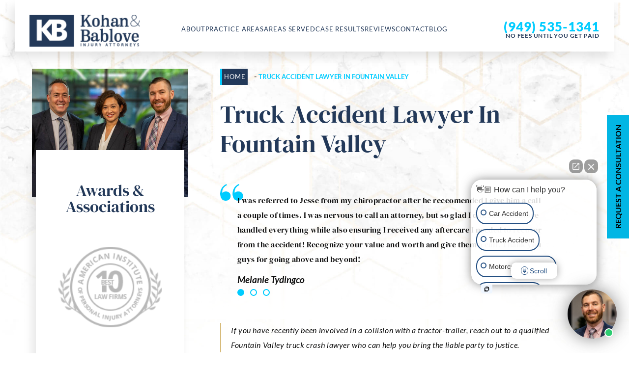

--- FILE ---
content_type: text/html; charset=UTF-8
request_url: https://www.dkblawyers.com/fountain-valley-truck-accident-lawyer/
body_size: 30688
content:
<!doctype html>
<html lang="en-US" prefix="og: https://ogp.me/ns#">
<head>
  <meta charset="UTF-8">
<script>
var gform;gform||(document.addEventListener("gform_main_scripts_loaded",function(){gform.scriptsLoaded=!0}),document.addEventListener("gform/theme/scripts_loaded",function(){gform.themeScriptsLoaded=!0}),window.addEventListener("DOMContentLoaded",function(){gform.domLoaded=!0}),gform={domLoaded:!1,scriptsLoaded:!1,themeScriptsLoaded:!1,isFormEditor:()=>"function"==typeof InitializeEditor,callIfLoaded:function(o){return!(!gform.domLoaded||!gform.scriptsLoaded||!gform.themeScriptsLoaded&&!gform.isFormEditor()||(gform.isFormEditor()&&console.warn("The use of gform.initializeOnLoaded() is deprecated in the form editor context and will be removed in Gravity Forms 3.1."),o(),0))},initializeOnLoaded:function(o){gform.callIfLoaded(o)||(document.addEventListener("gform_main_scripts_loaded",()=>{gform.scriptsLoaded=!0,gform.callIfLoaded(o)}),document.addEventListener("gform/theme/scripts_loaded",()=>{gform.themeScriptsLoaded=!0,gform.callIfLoaded(o)}),window.addEventListener("DOMContentLoaded",()=>{gform.domLoaded=!0,gform.callIfLoaded(o)}))},hooks:{action:{},filter:{}},addAction:function(o,r,e,t){gform.addHook("action",o,r,e,t)},addFilter:function(o,r,e,t){gform.addHook("filter",o,r,e,t)},doAction:function(o){gform.doHook("action",o,arguments)},applyFilters:function(o){return gform.doHook("filter",o,arguments)},removeAction:function(o,r){gform.removeHook("action",o,r)},removeFilter:function(o,r,e){gform.removeHook("filter",o,r,e)},addHook:function(o,r,e,t,n){null==gform.hooks[o][r]&&(gform.hooks[o][r]=[]);var d=gform.hooks[o][r];null==n&&(n=r+"_"+d.length),gform.hooks[o][r].push({tag:n,callable:e,priority:t=null==t?10:t})},doHook:function(r,o,e){var t;if(e=Array.prototype.slice.call(e,1),null!=gform.hooks[r][o]&&((o=gform.hooks[r][o]).sort(function(o,r){return o.priority-r.priority}),o.forEach(function(o){"function"!=typeof(t=o.callable)&&(t=window[t]),"action"==r?t.apply(null,e):e[0]=t.apply(null,e)})),"filter"==r)return e[0]},removeHook:function(o,r,t,n){var e;null!=gform.hooks[o][r]&&(e=(e=gform.hooks[o][r]).filter(function(o,r,e){return!!(null!=n&&n!=o.tag||null!=t&&t!=o.priority)}),gform.hooks[o][r]=e)}});
</script>

  <meta name="viewport" content="width=device-width, initial-scale=1">
  <link rel="profile" href="https://gmpg.org/xfn/11">  

    <!-- fonts style -->
    <link type="text/css" rel="stylesheet" href="https://www.dkblawyers.com/wp-content/themes/kb/css/fonts-style.css" />
	<link type="text/css" rel="stylesheet" href="https://www.dkblawyers.com/wp-content/themes/kb/css/aos.css" />
    <!-- slick CSS -->
    <link type="text/css" rel="stylesheet" href="https://www.dkblawyers.com/wp-content/themes/kb/css/slick.css" />
    <link type="text/css" rel="stylesheet" href="https://www.dkblawyers.com/wp-content/themes/kb/css/slick-theme.css">

    <link type="text/css" rel="stylesheet" href="https://www.dkblawyers.com/wp-content/themes/kb/css/header-footer.css" />
  
                <link type="text/css" rel="stylesheet" href="https://www.dkblawyers.com/wp-content/themes/kb/css/inner-pages.css" />
        <link type="text/css" rel="stylesheet" href="https://www.dkblawyers.com/wp-content/themes/kb/css/bkw.css" />
    
	
<!-- Google Tag Manager -->
<script>(function(w,d,s,l,i){w[l]=w[l]||[];w[l].push({'gtm.start':
new Date().getTime(),event:'gtm.js'});var f=d.getElementsByTagName(s)[0],
j=d.createElement(s),dl=l!='dataLayer'?'&l='+l:'';j.async=true;j.src=
'https://www.googletagmanager.com/gtm.js?id='+i+dl;f.parentNode.insertBefore(j,f);
})(window,document,'script','dataLayer','GTM-MXRXHF9');</script>
<!-- End Google Tag Manager -->
    <script>(function (w,d,s,v,odl){(w[v]=w[v]||{})['odl']=odl;;var f=d.getElementsByTagName(s)[0],j=d.createElement(s);j.async=true;j.src='https://intaker.azureedge.net/widget/chat.min.js';f.parentNode.insertBefore(j,f);})(window, document, 'script','Intaker', 'kohanandbabloveinjuryattorneys');</script>
	
	<script>(function (w,d,s,v,odl){(w[v]=w[v]||{})['odl']=odl;;var f=d.getElementsByTagName(s)[0],j=d.createElement(s);j.async=true;j.src='https://intaker.azureedge.net/widget/chat.min.js';f.parentNode.insertBefore(j,f);})(window, document, 'script','Intaker', 'kohanandbabloveinjuryattorneys');</script>
  	<style>img:is([sizes="auto" i], [sizes^="auto," i]) { contain-intrinsic-size: 3000px 1500px }</style>
	
            <script data-no-defer="1" data-ezscrex="false" data-cfasync="false" data-pagespeed-no-defer data-cookieconsent="ignore">
                var ctPublicFunctions = {"_ajax_nonce":"72f25b3ab3","_rest_nonce":"61bcee55f6","_ajax_url":"\/wp-admin\/admin-ajax.php","_rest_url":"https:\/\/www.dkblawyers.com\/wp-json\/","data__cookies_type":"native","data__ajax_type":"rest","data__bot_detector_enabled":"0","data__frontend_data_log_enabled":1,"cookiePrefix":"","wprocket_detected":false,"host_url":"www.dkblawyers.com","text__ee_click_to_select":"Click to select the whole data","text__ee_original_email":"The complete one is","text__ee_got_it":"Got it","text__ee_blocked":"Blocked","text__ee_cannot_connect":"Cannot connect","text__ee_cannot_decode":"Can not decode email. Unknown reason","text__ee_email_decoder":"CleanTalk email decoder","text__ee_wait_for_decoding":"The magic is on the way!","text__ee_decoding_process":"Please wait a few seconds while we decode the contact data."}
            </script>
        
            <script data-no-defer="1" data-ezscrex="false" data-cfasync="false" data-pagespeed-no-defer data-cookieconsent="ignore">
                var ctPublic = {"_ajax_nonce":"72f25b3ab3","settings__forms__check_internal":"0","settings__forms__check_external":"1","settings__forms__force_protection":"0","settings__forms__search_test":"1","settings__forms__wc_add_to_cart":"0","settings__data__bot_detector_enabled":"0","settings__sfw__anti_crawler":0,"blog_home":"https:\/\/www.dkblawyers.com\/","pixel__setting":"3","pixel__enabled":false,"pixel__url":"https:\/\/moderate11-v4.cleantalk.org\/pixel\/25a96e94661ea39b004ec3a4615ec167.gif","data__email_check_before_post":"1","data__email_check_exist_post":"0","data__cookies_type":"native","data__key_is_ok":true,"data__visible_fields_required":true,"wl_brandname":"Anti-Spam by CleanTalk","wl_brandname_short":"CleanTalk","ct_checkjs_key":1267487685,"emailEncoderPassKey":"95674b32f85eb96a7bd4282bbb35a039","bot_detector_forms_excluded":"W10=","advancedCacheExists":false,"varnishCacheExists":false,"wc_ajax_add_to_cart":false,"theRealPerson":{"phrases":{"trpHeading":"The Real Person Badge!","trpContent1":"The commenter acts as a real person and verified as not a bot.","trpContent2":" Anti-Spam by CleanTalk","trpContentLearnMore":"Learn more"},"trpContentLink":"https:\/\/cleantalk.org\/help\/the-real-person?utm_id=&amp;utm_term=&amp;utm_source=admin_side&amp;utm_medium=trp_badge&amp;utm_content=trp_badge_link_click&amp;utm_campaign=apbct_links","imgPersonUrl":"https:\/\/www.dkblawyers.com\/wp-content\/plugins\/cleantalk-spam-protect\/css\/images\/real_user.svg","imgShieldUrl":"https:\/\/www.dkblawyers.com\/wp-content\/plugins\/cleantalk-spam-protect\/css\/images\/shield.svg"}}
            </script>
        
<!-- Search Engine Optimization by Rank Math - https://rankmath.com/ -->
<title>Fountain Valley Truck Accident Lawyer | Kohan &amp; Bablove Injury Attorneys</title>
<meta name="description" content="Injured in a truck accident in Fountain Valley? Kohan &amp; Bablove Injury Attorneys skilled truck accident lawyers fight for the compensation you deserve. Free consultation."/>
<meta name="robots" content="follow, index, max-snippet:-1, max-video-preview:-1, max-image-preview:large"/>
<link rel="canonical" href="https://www.dkblawyers.com/fountain-valley-truck-accident-lawyer/" />
<meta property="og:locale" content="en_US" />
<meta property="og:type" content="article" />
<meta property="og:title" content="Fountain Valley Truck Accident Lawyer | Kohan &amp; Bablove Injury Attorneys" />
<meta property="og:description" content="Injured in a truck accident in Fountain Valley? Kohan &amp; Bablove Injury Attorneys skilled truck accident lawyers fight for the compensation you deserve. Free consultation." />
<meta property="og:url" content="https://www.dkblawyers.com/fountain-valley-truck-accident-lawyer/" />
<meta property="og:site_name" content="Kohan &amp; Bablove Injury Attorneys" />
<meta property="article:publisher" content="https://www.facebook.com/KBLawyers" />
<meta property="article:author" content="https://www.facebook.com/KBLawyers" />
<meta property="og:updated_time" content="2025-05-15T07:46:32+00:00" />
<meta property="og:image" content="https://www.dkblawyers.com/wp-content/uploads/2022/09/CCL-bg.jpg" />
<meta property="og:image:secure_url" content="https://www.dkblawyers.com/wp-content/uploads/2022/09/CCL-bg.jpg" />
<meta property="og:image:width" content="1560" />
<meta property="og:image:height" content="852" />
<meta property="og:image:alt" content="Kohan &amp; Bablove Injury Attorneys" />
<meta property="og:image:type" content="image/jpeg" />
<meta name="twitter:card" content="summary_large_image" />
<meta name="twitter:title" content="Fountain Valley Truck Accident Lawyer | Kohan &amp; Bablove Injury Attorneys" />
<meta name="twitter:description" content="Injured in a truck accident in Fountain Valley? Kohan &amp; Bablove Injury Attorneys skilled truck accident lawyers fight for the compensation you deserve. Free consultation." />
<meta name="twitter:site" content="@KohanBabloveInjury Attorneys" />
<meta name="twitter:creator" content="@Attorneys" />
<meta name="twitter:image" content="https://www.dkblawyers.com/wp-content/uploads/2022/09/CCL-bg.jpg" />
<meta name="twitter:label1" content="Time to read" />
<meta name="twitter:data1" content="2 minutes" />
<script type="application/ld+json" class="rank-math-schema">{"@context":"https://schema.org","@graph":[{"@type":["Organization","Person"],"@id":"https://www.dkblawyers.com/#person","name":"Kohan &amp; Bablove Injury Attorneys","url":"https://www.dkblawyers.com","sameAs":["https://www.facebook.com/KBLawyers","https://twitter.com/KohanBabloveInjury Attorneys"],"email":"info@dkblawyers.com","address":{"@type":"PostalAddress","streetAddress":"20371 Irvine Ave Suite 110","addressLocality":"Newport Beach","addressRegion":"California","postalCode":"92660","addressCountry":"United States"},"logo":{"@type":"ImageObject","@id":"https://www.dkblawyers.com/#logo","url":"https://www.dkblawyers.com/wp-content/uploads/2021/08/footer-logo.png","contentUrl":"https://www.dkblawyers.com/wp-content/uploads/2021/08/footer-logo.png","caption":"Kohan &amp; Bablove Injury Attorneys","inLanguage":"en-US","width":"225","height":"58"},"telephone":"949-535-1341","image":{"@id":"https://www.dkblawyers.com/#logo"}},{"@type":"WebSite","@id":"https://www.dkblawyers.com/#website","url":"https://www.dkblawyers.com","name":"Kohan &amp; Bablove Injury Attorneys","alternateName":"Kohan &amp; Bablove Injury Attorneys","publisher":{"@id":"https://www.dkblawyers.com/#person"},"inLanguage":"en-US"},{"@type":"ImageObject","@id":"https://www.dkblawyers.com/wp-content/uploads/2022/09/CCL-bg.jpg","url":"https://www.dkblawyers.com/wp-content/uploads/2022/09/CCL-bg.jpg","width":"1560","height":"852","caption":"Kohan &amp; Bablove Injury Attorneys","inLanguage":"en-US"},{"@type":"BreadcrumbList","@id":"https://www.dkblawyers.com/fountain-valley-truck-accident-lawyer/#breadcrumb","itemListElement":[{"@type":"ListItem","position":"1","item":{"@id":"https://www.dkblawyers.com","name":"Home"}},{"@type":"ListItem","position":"2","item":{"@id":"https://www.dkblawyers.com/fountain-valley-truck-accident-lawyer/","name":"Truck Accident Lawyer in Fountain Valley"}}]},{"@type":"WebPage","@id":"https://www.dkblawyers.com/fountain-valley-truck-accident-lawyer/#webpage","url":"https://www.dkblawyers.com/fountain-valley-truck-accident-lawyer/","name":"Fountain Valley Truck Accident Lawyer | Kohan &amp; Bablove Injury Attorneys","datePublished":"2019-03-13T22:08:06+00:00","dateModified":"2025-05-15T07:46:32+00:00","isPartOf":{"@id":"https://www.dkblawyers.com/#website"},"primaryImageOfPage":{"@id":"https://www.dkblawyers.com/wp-content/uploads/2022/09/CCL-bg.jpg"},"inLanguage":"en-US","breadcrumb":{"@id":"https://www.dkblawyers.com/fountain-valley-truck-accident-lawyer/#breadcrumb"}},{"@type":"Service","name":"Fountain Valley Truck Accident Lawyer | Kohan &amp; Bablove Injury Attorneys","description":"Hold the driver who caused your truck accident in Fountain Valley accountable. Find out what you are owed!***FREE CONSULTATION***GET HELP NOW***","offers":{"@type":"Offer","price":"0"},"@id":"https://www.dkblawyers.com/fountain-valley-truck-accident-lawyer/#schema-198173","image":{"@id":"https://www.dkblawyers.com/wp-content/uploads/2022/09/CCL-bg.jpg"},"mainEntityOfPage":{"@id":"https://www.dkblawyers.com/fountain-valley-truck-accident-lawyer/#webpage"}}]}</script>
<!-- /Rank Math WordPress SEO plugin -->

<link rel="alternate" type="application/rss+xml" title="Kohan &amp; Bablove Injury Attorneys &raquo; Feed" href="https://www.dkblawyers.com/feed/" />
<link rel="alternate" type="application/rss+xml" title="Kohan &amp; Bablove Injury Attorneys &raquo; Comments Feed" href="https://www.dkblawyers.com/comments/feed/" />
<script>
window._wpemojiSettings = {"baseUrl":"https:\/\/s.w.org\/images\/core\/emoji\/16.0.1\/72x72\/","ext":".png","svgUrl":"https:\/\/s.w.org\/images\/core\/emoji\/16.0.1\/svg\/","svgExt":".svg","source":{"concatemoji":"https:\/\/www.dkblawyers.com\/wp-includes\/js\/wp-emoji-release.min.js?ver=984313955c0337fc76d46ca8c53505f6"}};
/*! This file is auto-generated */
!function(s,n){var o,i,e;function c(e){try{var t={supportTests:e,timestamp:(new Date).valueOf()};sessionStorage.setItem(o,JSON.stringify(t))}catch(e){}}function p(e,t,n){e.clearRect(0,0,e.canvas.width,e.canvas.height),e.fillText(t,0,0);var t=new Uint32Array(e.getImageData(0,0,e.canvas.width,e.canvas.height).data),a=(e.clearRect(0,0,e.canvas.width,e.canvas.height),e.fillText(n,0,0),new Uint32Array(e.getImageData(0,0,e.canvas.width,e.canvas.height).data));return t.every(function(e,t){return e===a[t]})}function u(e,t){e.clearRect(0,0,e.canvas.width,e.canvas.height),e.fillText(t,0,0);for(var n=e.getImageData(16,16,1,1),a=0;a<n.data.length;a++)if(0!==n.data[a])return!1;return!0}function f(e,t,n,a){switch(t){case"flag":return n(e,"\ud83c\udff3\ufe0f\u200d\u26a7\ufe0f","\ud83c\udff3\ufe0f\u200b\u26a7\ufe0f")?!1:!n(e,"\ud83c\udde8\ud83c\uddf6","\ud83c\udde8\u200b\ud83c\uddf6")&&!n(e,"\ud83c\udff4\udb40\udc67\udb40\udc62\udb40\udc65\udb40\udc6e\udb40\udc67\udb40\udc7f","\ud83c\udff4\u200b\udb40\udc67\u200b\udb40\udc62\u200b\udb40\udc65\u200b\udb40\udc6e\u200b\udb40\udc67\u200b\udb40\udc7f");case"emoji":return!a(e,"\ud83e\udedf")}return!1}function g(e,t,n,a){var r="undefined"!=typeof WorkerGlobalScope&&self instanceof WorkerGlobalScope?new OffscreenCanvas(300,150):s.createElement("canvas"),o=r.getContext("2d",{willReadFrequently:!0}),i=(o.textBaseline="top",o.font="600 32px Arial",{});return e.forEach(function(e){i[e]=t(o,e,n,a)}),i}function t(e){var t=s.createElement("script");t.src=e,t.defer=!0,s.head.appendChild(t)}"undefined"!=typeof Promise&&(o="wpEmojiSettingsSupports",i=["flag","emoji"],n.supports={everything:!0,everythingExceptFlag:!0},e=new Promise(function(e){s.addEventListener("DOMContentLoaded",e,{once:!0})}),new Promise(function(t){var n=function(){try{var e=JSON.parse(sessionStorage.getItem(o));if("object"==typeof e&&"number"==typeof e.timestamp&&(new Date).valueOf()<e.timestamp+604800&&"object"==typeof e.supportTests)return e.supportTests}catch(e){}return null}();if(!n){if("undefined"!=typeof Worker&&"undefined"!=typeof OffscreenCanvas&&"undefined"!=typeof URL&&URL.createObjectURL&&"undefined"!=typeof Blob)try{var e="postMessage("+g.toString()+"("+[JSON.stringify(i),f.toString(),p.toString(),u.toString()].join(",")+"));",a=new Blob([e],{type:"text/javascript"}),r=new Worker(URL.createObjectURL(a),{name:"wpTestEmojiSupports"});return void(r.onmessage=function(e){c(n=e.data),r.terminate(),t(n)})}catch(e){}c(n=g(i,f,p,u))}t(n)}).then(function(e){for(var t in e)n.supports[t]=e[t],n.supports.everything=n.supports.everything&&n.supports[t],"flag"!==t&&(n.supports.everythingExceptFlag=n.supports.everythingExceptFlag&&n.supports[t]);n.supports.everythingExceptFlag=n.supports.everythingExceptFlag&&!n.supports.flag,n.DOMReady=!1,n.readyCallback=function(){n.DOMReady=!0}}).then(function(){return e}).then(function(){var e;n.supports.everything||(n.readyCallback(),(e=n.source||{}).concatemoji?t(e.concatemoji):e.wpemoji&&e.twemoji&&(t(e.twemoji),t(e.wpemoji)))}))}((window,document),window._wpemojiSettings);
</script>
<style id='wp-emoji-styles-inline-css'>

	img.wp-smiley, img.emoji {
		display: inline !important;
		border: none !important;
		box-shadow: none !important;
		height: 1em !important;
		width: 1em !important;
		margin: 0 0.07em !important;
		vertical-align: -0.1em !important;
		background: none !important;
		padding: 0 !important;
	}
</style>
<link rel='stylesheet' id='wp-block-library-css' href='https://www.dkblawyers.com/wp-includes/css/dist/block-library/style.min.css?ver=984313955c0337fc76d46ca8c53505f6' media='all' />
<style id='classic-theme-styles-inline-css'>
/*! This file is auto-generated */
.wp-block-button__link{color:#fff;background-color:#32373c;border-radius:9999px;box-shadow:none;text-decoration:none;padding:calc(.667em + 2px) calc(1.333em + 2px);font-size:1.125em}.wp-block-file__button{background:#32373c;color:#fff;text-decoration:none}
</style>
<style id='global-styles-inline-css'>
:root{--wp--preset--aspect-ratio--square: 1;--wp--preset--aspect-ratio--4-3: 4/3;--wp--preset--aspect-ratio--3-4: 3/4;--wp--preset--aspect-ratio--3-2: 3/2;--wp--preset--aspect-ratio--2-3: 2/3;--wp--preset--aspect-ratio--16-9: 16/9;--wp--preset--aspect-ratio--9-16: 9/16;--wp--preset--color--black: #000000;--wp--preset--color--cyan-bluish-gray: #abb8c3;--wp--preset--color--white: #ffffff;--wp--preset--color--pale-pink: #f78da7;--wp--preset--color--vivid-red: #cf2e2e;--wp--preset--color--luminous-vivid-orange: #ff6900;--wp--preset--color--luminous-vivid-amber: #fcb900;--wp--preset--color--light-green-cyan: #7bdcb5;--wp--preset--color--vivid-green-cyan: #00d084;--wp--preset--color--pale-cyan-blue: #8ed1fc;--wp--preset--color--vivid-cyan-blue: #0693e3;--wp--preset--color--vivid-purple: #9b51e0;--wp--preset--gradient--vivid-cyan-blue-to-vivid-purple: linear-gradient(135deg,rgba(6,147,227,1) 0%,rgb(155,81,224) 100%);--wp--preset--gradient--light-green-cyan-to-vivid-green-cyan: linear-gradient(135deg,rgb(122,220,180) 0%,rgb(0,208,130) 100%);--wp--preset--gradient--luminous-vivid-amber-to-luminous-vivid-orange: linear-gradient(135deg,rgba(252,185,0,1) 0%,rgba(255,105,0,1) 100%);--wp--preset--gradient--luminous-vivid-orange-to-vivid-red: linear-gradient(135deg,rgba(255,105,0,1) 0%,rgb(207,46,46) 100%);--wp--preset--gradient--very-light-gray-to-cyan-bluish-gray: linear-gradient(135deg,rgb(238,238,238) 0%,rgb(169,184,195) 100%);--wp--preset--gradient--cool-to-warm-spectrum: linear-gradient(135deg,rgb(74,234,220) 0%,rgb(151,120,209) 20%,rgb(207,42,186) 40%,rgb(238,44,130) 60%,rgb(251,105,98) 80%,rgb(254,248,76) 100%);--wp--preset--gradient--blush-light-purple: linear-gradient(135deg,rgb(255,206,236) 0%,rgb(152,150,240) 100%);--wp--preset--gradient--blush-bordeaux: linear-gradient(135deg,rgb(254,205,165) 0%,rgb(254,45,45) 50%,rgb(107,0,62) 100%);--wp--preset--gradient--luminous-dusk: linear-gradient(135deg,rgb(255,203,112) 0%,rgb(199,81,192) 50%,rgb(65,88,208) 100%);--wp--preset--gradient--pale-ocean: linear-gradient(135deg,rgb(255,245,203) 0%,rgb(182,227,212) 50%,rgb(51,167,181) 100%);--wp--preset--gradient--electric-grass: linear-gradient(135deg,rgb(202,248,128) 0%,rgb(113,206,126) 100%);--wp--preset--gradient--midnight: linear-gradient(135deg,rgb(2,3,129) 0%,rgb(40,116,252) 100%);--wp--preset--font-size--small: 13px;--wp--preset--font-size--medium: 20px;--wp--preset--font-size--large: 36px;--wp--preset--font-size--x-large: 42px;--wp--preset--spacing--20: 0.44rem;--wp--preset--spacing--30: 0.67rem;--wp--preset--spacing--40: 1rem;--wp--preset--spacing--50: 1.5rem;--wp--preset--spacing--60: 2.25rem;--wp--preset--spacing--70: 3.38rem;--wp--preset--spacing--80: 5.06rem;--wp--preset--shadow--natural: 6px 6px 9px rgba(0, 0, 0, 0.2);--wp--preset--shadow--deep: 12px 12px 50px rgba(0, 0, 0, 0.4);--wp--preset--shadow--sharp: 6px 6px 0px rgba(0, 0, 0, 0.2);--wp--preset--shadow--outlined: 6px 6px 0px -3px rgba(255, 255, 255, 1), 6px 6px rgba(0, 0, 0, 1);--wp--preset--shadow--crisp: 6px 6px 0px rgba(0, 0, 0, 1);}:where(.is-layout-flex){gap: 0.5em;}:where(.is-layout-grid){gap: 0.5em;}body .is-layout-flex{display: flex;}.is-layout-flex{flex-wrap: wrap;align-items: center;}.is-layout-flex > :is(*, div){margin: 0;}body .is-layout-grid{display: grid;}.is-layout-grid > :is(*, div){margin: 0;}:where(.wp-block-columns.is-layout-flex){gap: 2em;}:where(.wp-block-columns.is-layout-grid){gap: 2em;}:where(.wp-block-post-template.is-layout-flex){gap: 1.25em;}:where(.wp-block-post-template.is-layout-grid){gap: 1.25em;}.has-black-color{color: var(--wp--preset--color--black) !important;}.has-cyan-bluish-gray-color{color: var(--wp--preset--color--cyan-bluish-gray) !important;}.has-white-color{color: var(--wp--preset--color--white) !important;}.has-pale-pink-color{color: var(--wp--preset--color--pale-pink) !important;}.has-vivid-red-color{color: var(--wp--preset--color--vivid-red) !important;}.has-luminous-vivid-orange-color{color: var(--wp--preset--color--luminous-vivid-orange) !important;}.has-luminous-vivid-amber-color{color: var(--wp--preset--color--luminous-vivid-amber) !important;}.has-light-green-cyan-color{color: var(--wp--preset--color--light-green-cyan) !important;}.has-vivid-green-cyan-color{color: var(--wp--preset--color--vivid-green-cyan) !important;}.has-pale-cyan-blue-color{color: var(--wp--preset--color--pale-cyan-blue) !important;}.has-vivid-cyan-blue-color{color: var(--wp--preset--color--vivid-cyan-blue) !important;}.has-vivid-purple-color{color: var(--wp--preset--color--vivid-purple) !important;}.has-black-background-color{background-color: var(--wp--preset--color--black) !important;}.has-cyan-bluish-gray-background-color{background-color: var(--wp--preset--color--cyan-bluish-gray) !important;}.has-white-background-color{background-color: var(--wp--preset--color--white) !important;}.has-pale-pink-background-color{background-color: var(--wp--preset--color--pale-pink) !important;}.has-vivid-red-background-color{background-color: var(--wp--preset--color--vivid-red) !important;}.has-luminous-vivid-orange-background-color{background-color: var(--wp--preset--color--luminous-vivid-orange) !important;}.has-luminous-vivid-amber-background-color{background-color: var(--wp--preset--color--luminous-vivid-amber) !important;}.has-light-green-cyan-background-color{background-color: var(--wp--preset--color--light-green-cyan) !important;}.has-vivid-green-cyan-background-color{background-color: var(--wp--preset--color--vivid-green-cyan) !important;}.has-pale-cyan-blue-background-color{background-color: var(--wp--preset--color--pale-cyan-blue) !important;}.has-vivid-cyan-blue-background-color{background-color: var(--wp--preset--color--vivid-cyan-blue) !important;}.has-vivid-purple-background-color{background-color: var(--wp--preset--color--vivid-purple) !important;}.has-black-border-color{border-color: var(--wp--preset--color--black) !important;}.has-cyan-bluish-gray-border-color{border-color: var(--wp--preset--color--cyan-bluish-gray) !important;}.has-white-border-color{border-color: var(--wp--preset--color--white) !important;}.has-pale-pink-border-color{border-color: var(--wp--preset--color--pale-pink) !important;}.has-vivid-red-border-color{border-color: var(--wp--preset--color--vivid-red) !important;}.has-luminous-vivid-orange-border-color{border-color: var(--wp--preset--color--luminous-vivid-orange) !important;}.has-luminous-vivid-amber-border-color{border-color: var(--wp--preset--color--luminous-vivid-amber) !important;}.has-light-green-cyan-border-color{border-color: var(--wp--preset--color--light-green-cyan) !important;}.has-vivid-green-cyan-border-color{border-color: var(--wp--preset--color--vivid-green-cyan) !important;}.has-pale-cyan-blue-border-color{border-color: var(--wp--preset--color--pale-cyan-blue) !important;}.has-vivid-cyan-blue-border-color{border-color: var(--wp--preset--color--vivid-cyan-blue) !important;}.has-vivid-purple-border-color{border-color: var(--wp--preset--color--vivid-purple) !important;}.has-vivid-cyan-blue-to-vivid-purple-gradient-background{background: var(--wp--preset--gradient--vivid-cyan-blue-to-vivid-purple) !important;}.has-light-green-cyan-to-vivid-green-cyan-gradient-background{background: var(--wp--preset--gradient--light-green-cyan-to-vivid-green-cyan) !important;}.has-luminous-vivid-amber-to-luminous-vivid-orange-gradient-background{background: var(--wp--preset--gradient--luminous-vivid-amber-to-luminous-vivid-orange) !important;}.has-luminous-vivid-orange-to-vivid-red-gradient-background{background: var(--wp--preset--gradient--luminous-vivid-orange-to-vivid-red) !important;}.has-very-light-gray-to-cyan-bluish-gray-gradient-background{background: var(--wp--preset--gradient--very-light-gray-to-cyan-bluish-gray) !important;}.has-cool-to-warm-spectrum-gradient-background{background: var(--wp--preset--gradient--cool-to-warm-spectrum) !important;}.has-blush-light-purple-gradient-background{background: var(--wp--preset--gradient--blush-light-purple) !important;}.has-blush-bordeaux-gradient-background{background: var(--wp--preset--gradient--blush-bordeaux) !important;}.has-luminous-dusk-gradient-background{background: var(--wp--preset--gradient--luminous-dusk) !important;}.has-pale-ocean-gradient-background{background: var(--wp--preset--gradient--pale-ocean) !important;}.has-electric-grass-gradient-background{background: var(--wp--preset--gradient--electric-grass) !important;}.has-midnight-gradient-background{background: var(--wp--preset--gradient--midnight) !important;}.has-small-font-size{font-size: var(--wp--preset--font-size--small) !important;}.has-medium-font-size{font-size: var(--wp--preset--font-size--medium) !important;}.has-large-font-size{font-size: var(--wp--preset--font-size--large) !important;}.has-x-large-font-size{font-size: var(--wp--preset--font-size--x-large) !important;}
:where(.wp-block-post-template.is-layout-flex){gap: 1.25em;}:where(.wp-block-post-template.is-layout-grid){gap: 1.25em;}
:where(.wp-block-columns.is-layout-flex){gap: 2em;}:where(.wp-block-columns.is-layout-grid){gap: 2em;}
:root :where(.wp-block-pullquote){font-size: 1.5em;line-height: 1.6;}
</style>
<link rel='stylesheet' id='cleantalk-public-css-css' href='https://www.dkblawyers.com/wp-content/plugins/cleantalk-spam-protect/css/cleantalk-public.min.css?ver=6.70.1_1766142700' media='all' />
<link rel='stylesheet' id='cleantalk-email-decoder-css-css' href='https://www.dkblawyers.com/wp-content/plugins/cleantalk-spam-protect/css/cleantalk-email-decoder.min.css?ver=6.70.1_1766142700' media='all' />
<link rel='stylesheet' id='cleantalk-trp-css-css' href='https://www.dkblawyers.com/wp-content/plugins/cleantalk-spam-protect/css/cleantalk-trp.min.css?ver=6.70.1_1766142700' media='all' />
<link rel='stylesheet' id='kb-style-css' href='https://www.dkblawyers.com/wp-content/themes/kb/style.css?ver=1.0.0' media='all' />
<script src="https://www.dkblawyers.com/wp-content/plugins/cleantalk-spam-protect/js/apbct-public-bundle_ext-protection_gathering.min.js?ver=6.70.1_1766142700" id="apbct-public-bundle_ext-protection_gathering.min-js-js"></script>
<script src="https://www.dkblawyers.com/wp-includes/js/jquery/jquery.min.js?ver=3.7.1" id="jquery-core-js"></script>
<script src="https://www.dkblawyers.com/wp-includes/js/jquery/jquery-migrate.min.js?ver=3.4.1" id="jquery-migrate-js"></script>
<link rel="https://api.w.org/" href="https://www.dkblawyers.com/wp-json/" /><link rel="alternate" title="JSON" type="application/json" href="https://www.dkblawyers.com/wp-json/wp/v2/pages/4944" /><link rel="EditURI" type="application/rsd+xml" title="RSD" href="https://www.dkblawyers.com/xmlrpc.php?rsd" />
<link rel="alternate" title="oEmbed (JSON)" type="application/json+oembed" href="https://www.dkblawyers.com/wp-json/oembed/1.0/embed?url=https%3A%2F%2Fwww.dkblawyers.com%2Ffountain-valley-truck-accident-lawyer%2F" />
<link rel="alternate" title="oEmbed (XML)" type="text/xml+oembed" href="https://www.dkblawyers.com/wp-json/oembed/1.0/embed?url=https%3A%2F%2Fwww.dkblawyers.com%2Ffountain-valley-truck-accident-lawyer%2F&#038;format=xml" />
<!-- HFCM by 99 Robots - Snippet # 5: Google Analytics -->
<!-- Global site tag (gtag.js) - Google Analytics -->
<script async src="https://www.googletagmanager.com/gtag/js?id=UA-74490259-1"></script>
<script>
  window.dataLayer = window.dataLayer || [];
  function gtag(){dataLayer.push(arguments);}
  gtag('js', new Date());

  gtag('config', 'UA-74490259-1');
</script>

<!-- /end HFCM by 99 Robots -->
<!-- HFCM by 99 Robots - Snippet # 6: Organization Schema (Site Wide) -->
<script type="application/ld+json">    {
  "@context": "https://schema.org",
  "@graph": [
    {
      "@type": "Organization",
      "@id": "https://www.dkblawyers.com/#Organization",
      "name": "Kohan & Bablove Injury Attorneys",
      "alternateName": "Kohan & Bablove Personal Injury Attorneys",
      "url": "https://www.dkblawyers.com/",
      "mainEntityOfPage": "https://www.google.com/search?kgmid=/g/11clzrdfby",
      "description": "Kohan & Bablove Injury Attorneys is a Top Rated Personal Injury Law Firm serving Orange County, Newport Beach and California. Our Injury and Accident Lawyers provide passionate, aggressive and client-focused legal services to individuals who have been injured; whether that be in the form of physical injury, emotional distress or work-related injury. Time may be limited to file a claim so call today 949.535.1341.",
      "disambiguatingDescription": "Kohan & Bablove Injury Attorneys - Newport Beach, Orange County and Riverside County Lawyers providing passionate, aggressive and client-focused legal services. Time may be limited to file a claim so visit so call today 949.535.1341.",
      "additionalType": [
        "LegalService"
      ],
      "brand" : {
"@type" : "Brand",
"name" : "Kohan & Bablove Injury Attorneys",
"image" : "https://www.dkblawyers.com/wp-content/uploads/2021/08/blog-default.jpg",
"slogan" : "Orange County and Newport Beach best Personal Injury Lawyers",
"sameAs" : ["https://www.facebook.com/KBLawyers", "https://twitter.com/KohanBabloveInjury%20Attorneys", "https://www.youtube.com/channel/UCE-vyfaDeofJqfM7o-NVWlQ", "https://www.linkedin.com/company/kohan-bablove-llp/", "https://www.google.com/maps?cid=4865187593350424228" ]
  },
"areaServed":{
"@type": "City",
"name": "Newport Beach",
"url": ["https://www.wikidata.org/wiki/Q268873", "https://earth.google.com/web/search/20371+Irvine+Ave+Suite+110,+Newport+Beach,+CA+92660/@33.66016,-117.8824005,16.9116631a,689.4104586d,35y,0h,0t,0r/data=[base64]"]},
"foundingLocation": {
"name": "Newport Beach",
"address": {
"@type": "PostalAddress",
"streetAddress": "20371 Irvine Ave Suite 110",
"addressLocality": "Newport Beach",
"addressRegion": "CA",
"postalCode": "92660",
"addressCountry": "US"
},
"hasMap":"https://maps.app.goo.gl/3rKsL9ARdfHXGVEn6"
},
"aggregateRating":
{"@type":"AggregateRating","ratingValue":"4.9","reviewCount":"114"},
      "sameAs": [
"https://lawyers.justia.com/lawyer/nicholas-philips-kohan-1534567",
"https://lawyers.onecle.com/lawyer/nicholas-philips-kohan-1534567",
"https://lawyers.law.cornell.edu/lawyer/nicholas-philips-kohan-1534567",
"https://lawyers.oyez.org/lawyer/nicholas-philips-kohan-1534567",
"https://www.martindale.com/attorney/nicholas-p-kohan-157383806/",
"https://www.lawyers.com/newport-beach/california/nicholas-kohan-157383806-a/",
"https://www.avvo.com/attorneys/92660-ca-nicholas-kohan-1906833.html",
"https://lawyers.findlaw.com/profile/view/4128368_1",
"https://profiles.superlawyers.com/california/newport-beach/lawyer/nicholas-p-kohan/0cd7f9e6-c232-45d6-9959-9dea3f1de0b1.html",
"https://lawyers.justia.com/lawyer/jesse-monroe-bablove-1541955",
"https://lawyers.onecle.com/lawyer/jesse-monroe-bablove-1541955",
"https://lawyers.law.cornell.edu/lawyer/jesse-monroe-bablove-1541955",
"https://lawyers.oyez.org/lawyer/jesse-monroe-bablove-1541955",
"https://www.martindale.com/attorney/jesse-monroe-bablove-158414519/",
"https://www.lawyers.com/newport-beach/california/jesse-monroe-bablove-158414519-a/",
"https://www.avvo.com/attorneys/92660-ca-jesse-bablove-4069134.html",
"https://lawyers.usnews.com/lawyers/jesse-monroe-bablove/85261",
"https://profiles.superlawyers.com/california-southern/newport-beach/lawyer/jesse-m-bablove/27a48a15-d094-4f59-9b26-389610966cb8.html",
"https://help-lawyer.com/california/newport-beach/personal-injury-law/kohan-bablove-injury-attorneys",
"https://www.legalpointer.com/133535/Jesse+Bablove+of+Kohan+%26+Bablove+LLP/attorney-lawyer-firm-details",
"https://www.legaladvice.com/attorney/find-lawyer/results/1-Nick%20Kohan-223-",
"https://www.lawinfo.com/lawfirm/california/newport-beach/kohan-and-bablove-llp/139c2414-ca9f-4734-a76a-fb2bf5c16890.html?pa=32",
"https://www.mylegalpractice.com/kohan-bablove-llp-9867.html",
"https://apps.calbar.ca.gov/attorney/Licensee/Detail/257134",
"https://www.neustarlocaleze.biz/directory/us/ca/newport-beach/kohan-bablove-injury-attorneys/907420338/",
"https://www.legalreach.com/california/newport-beach/attorney/kohan-bablove-injury-attorneys",
"https://profiles.superlawyers.com/california/newport-beach/lawfirm/kohan-and-bablove-llp/139c2414-ca9f-4734-a76a-fb2bf5c16890.html",
"https://www.legallistings.us/california/newport-beach/attorneys/kohan-bablove-injury-attorneys",
"https://lawlink.com/profile/28741/nick-kohan",
"https://www.nolo.com/lawyers/profile/dickson-kohan-bablove-llp",
"http://www.globallawdirectories.com/law-firm/LF0007570/Kohan-&-Bablove-LLP.html#.XtXlWTozZPa",
"https://allgoodlawyers.com/community/lawyer-pages/109-kohan-bablovellp.html",
"https://www.hg.org/attorney/dickson-kohan-and-bablove-llp/118062",
"https://lawyers.justia.com/search?profile-id-field=&practice-id-field=&query=Nick+Kohan&location=",
"https://lawyers.uslegal.com/attorney/kohan-andamp-bablove-llp-11649141/",
"https://www.lawyers.com/newport-beach/california/dickson-kohan-bablove-llp-300002285-f/",
"https://www.morelaw.com/lawyers/atty.asp?f=Nicholas&l=Kohan&i=125765&z=92660",
"https://www.martindale.com/organization/kohan-bablove-llp-300001841/",
"https://lawyers.findlaw.com/profile/view/5117126_1",
"https://www.attorneys.org/nicholas-p-kohan-1019337",
"https://www.myattorneyhome.com/lawyers/dickson-kohan-and-bablove-llp",
"https://www.alignable.com/newport-beach-ca/dickson-kohan-bablove-llp",
"https://www.avvo.com/attorneys/92660-ca-nicholas-kohan-1906833.html",
"https://www.finduslawyers.org/item/kohan-bablove-injury-attorneys/",
"https://www.trustlink.org/Reviews/Kohan-and-Bablove-Injury-Attorneys-207515653",
"https://www.hiremelegal.com/attorney/profile/Nick-Kohan",
"https://www.lawyerdb.org/LawFirm/Kohan-Bablove-Injury-Attorneys-Newport-Beach/",
"http://www.yellowpagecity.com/US/CA/Huntington+Beach/Attorneys/Kohan+%26+Bablove+LLP/1157456391/",
"https://www.lawyerdirectory.legal/attorneys/united-states/california/newport-beach/personal-injury-lawyers/nick-kohan/",
"https://www.findmealawyer.com/california/newport-beach/personal-injury/kohan-bablove-injury-attorneys",
"http://adsandclassifieds.com/item/detail/354343/kohan-bablove-injury-attorneys/?v=0",
"https://www.explorelawyers.com/attorney/kohan-bablove-llp-601221-newport",
"https://www.ilawconnect.com/united-states/newport-beach/attorney/kohan-bablove-llp",
"https://www.topattorneydirectory.com/listing/kohan-bablove-llp/",
"https://jurisoffice.com/law-firms/nocountry/california/newport-beach/kohan-bablove-llp/",
"https://dkblawyerss.blogspot.com/",
"http://www.blogtalkradio.com/Kohan & Bablove Injury Attorneys",
"http://disqus.com/Kohan & Bablove Injury Attorneys",
"http://profile.hatena.ne.jp/Kohan & Bablove Injury Attorneys/profile",
"http://issuu.com/Kohan & Bablove Injury Attorneys",
"http://myblogu.com/profile/Kohan & Bablove Injury Attorneys",
"https://dkblawyers-socal-injury-lawyers.tumblr.com/",
"http://www.zimbio.com/member/Kohan & Bablove Injury Attorneys",
"http://www.diigo.com/profile/Kohan & Bablove Injury Attorneys",
"https://www.pinterest.ph/Kohan & Bablove Injury AttorneysSoCal/",
"https://www.ebay.com/usr/Kohan & Bablove Injury Attorneys",
"https://www.etsy.com/people/Kohan & Bablove Injury Attorneys",
"http://www.linkedin.com/in/Kohan & Bablove Injury Attorneys",
"https://independent.academia.edu/Kohan & Bablove Injury Attorneys",
"https://www.goodreads.com/user/show/54530680-kohan-bablove-injury-attorneys",
"http://www.instructables.com/member/Kohan & Bablove Injury Attorneys",
"https://myspace.com/Kohan & Bablove Injury Attorneys",
"http://www.slideshare.net/Kohan & Bablove Injury Attorneys",
"http://steamcommunity.com/id/Kohan & Bablove Injury Attorneys",
"https://www.deviantart.com/dkblawyers",
"https://www.houzz.com/user/dkblawyers",
"http://www.cracked.com/members/Kohan & Bablove Injury Attorneys",
"http://www.fanpop.com/fans/Kohan & Bablove Injury Attorneys",
"http://www.gamespot.com/profile/Kohan & Bablove Injury Attorneys/",
"http://www.kongregate.com/accounts/Kohan & Bablove Injury Attorneys",
"https://armchairgm.fandom.com/wiki/User:Dkblawyerss",
"https://www.answers.com/u/dkblawyers",
"https://www.bloglovin.com/Kohan & Bablove Injury Attorneys",
"http://en.gravatar.com/Kohan & Bablove Injury Attorneys",
"https://community.fandom.com/wiki/User:Dkblawyersso",
"http://www.plurk.com/user/Kohan & Bablove Injury Attorneys",
"http://hypem.com/Kohan & Bablove Injury Attorneys",
"http://www.last.fm/user/Kohan & Bablove Injury Attorneys",
"http://www.reverbnation.com/fan/Kohan & Bablove Injury Attorneys",
"http://soundcloud.com/Kohan & Bablove Injury Attorneys",
"http://profile.ultimate-guitar.com/Kohan & Bablove Injury Attorneys",
"https://www.buzzfeed.com/dkblawyers",
"http://www.reddit.com/user/Kohan & Bablove Injury Attorneys",
"http://thoughts.com/profile/Kohan & Bablove Injury Attorneys",
"https://500px.com/p/Kohan & Bablove Injury Attorneys",
"http://www.dreamstime.com/Kohan & Bablove Injury Attorneys_info",
"http://giphy.com/channel/Kohan & Bablove Injury Attorneys",
"http://imgur.com/user/Kohan & Bablove Injury Attorneys",
"http://www.mobypicture.com/user/Kohan & Bablove Injury Attorneys",
"https://www.tripadvisor.com/Profile/Kohan & Bablove Injury Attorneys",
"http://www.twitch.tv/Kohan & Bablove Injury Attorneys/profile",
"http://www.vimeo.com/Kohan & Bablove Injury Attorneys",
"https://www.youtube.com/@kohanbabloveinjuryattorneys",
"https://dkblawyerssocial.newsblur.com/",
"https://www.salespider.com/p-22783244/niko-kohan",
"https://us.enrollbusiness.com/BusinessProfile/6474518/Kohan%20&%20Bablove%20Injury%20Attorneys",
"https://ablocal.com/us/newport-beach-ca/LX12084744-kohan-bablove-llp/",
"https://www.bing.com/maps?ss=ypid.YN873x7137894409178336435&cp=33.660032%7E-117.865105&lvl=16.0",
"https://www.brownbook.net/business/40129380/kohan-bablove-injury-attorneys/",
"https://www.chamberofcommerce.com/united-states/california/newport-beach/personal-injury-attorney/2012113851-kohan-bablove-llp",
"https://citysquares.com/b/kohan-bablove-llp-22112245",
"https://www.cylex.us.com/company/kohan---bablove-injury-attorneys-25473918.html",
"https://www.dexknows.com/newport-beach-ca/bp/kohan-bablove-llp-532744489",
"https://www.elocal.com/profile/18571879",
"https://www.facebook.com/Kohan & Bablove Injury Attorneys/",
"https://foursquare.com/v/kohan--bablove-llp/5ed708977834a200082b1efe",
"https://www.golocal247.com/biz/kohan-bablove-llp/newport-beach-ak/YEXT836423",
"https://maps.google.com/maps?cid=4865187593350424228",
"http://www.hotfrog.com/business/Dickson-Kohan-Bablove",
"http://www.ibegin.com/directory/visit/15351305",
"https://www.iglobal.co/united-states/newport-beach/kohan-bablove-llp",
"https://www.local.com/business/details/newport-beach-ca/kohan-&-bablove-llp-137334450",
"http://www.localpages.com/ca/newport-beach/lpd-41926917",
"https://localstack.com/biz/dickson-kohan-bablove-llp-newport-beach-ca/30791170",
"http://www.mapquest.com/places/-369040798/",
"https://www.merchantcircle.com/kohan-bablove--newport-beach-ca",
"https://www.mylocalservices.com/California/Attorneys/20542353/Kohan_and_Bablove_LLP.html",
"https://www.n49.com/biz/1471976/kohan-bablove-llp-ca-newport-beach-1101-dove-street/",
"http://www.yext.com/partnerpages/navmii/dickson-kohan-bablove-llp-newport-beach-alaska-us",
"https://www.opendi.us/newport-beach-ca/7465875.html",
"http://www.pointcom.com/business/41008133",
"https://www.publicreputation.com/dickson-kohan-and-bablove-llp-newport-beach-california",
"https://www.showmelocal.com/profile.aspx?bid=18942493",
"http://www.tupalo.co/newport-beach-california/kohan-and-bablove-injury-attorneys",
"https://uscity.net/listing/kohan_bablove_llp-8855877",
"https://local.yahoo.com/info-196762448",
"https://ca.yalwa.com/ID_134223342/Kohan-Bablove-LLP.html",
"http://www.yellowpagecity.com/US/CA/Huntington+Beach/Attorneys/Dickson+Kohan+%26+Bablove+LLP/1157456391/",
"https://www.yellowpagesgoesgreen.org/?page=show&state=CA&id=3795784",
"https://www.yelp.com/user_details?userid=GdlwHOOHw_B83GJtg70X-Q",
"https://www.2findlocal.com/b/11720256/kohan-bablove-injury-attorneys-newport-beach-ca",
"https://ablocal.com/us/newport-beach-ca/LX12084744-kohan-bablove-llp/",
"https://www.brownbook.net/business/40129380/kohan-bablove-injury-attorneys/",
"https://www.chamberofcommerce.com/united-states/california/newport-beach/personal-injury-attorney/2012113851-kohan-bablove-llp",
"https://citysquares.com/b/kohan-bablove-llp-22112245",
"https://credibility.com/offices-of-lawyers/us-ak-newport-beach/kohan--bablove-llp",
"http://newport-beach.cylex-usa.com/company/dickson-kohan---bablove-llp-25473918.html",
"https://www.dexknows.com/newport-beach-ca/bp/kohan-bablove-llp-532744489",
"https://www.elocal.com/profile/18571879",
"https://ezlocal.com/ca/riverside/personal-injury-attorney/094086049",
"https://foursquare.com/v/kohan--bablove-llp-trial-attorneys/5ed708977834a200082b1efe",
"https://www.golocal247.com/biz/kohan-bablove-llp/newport-beach-ak/YEXT836423",
"http://www.hotfrog.com/business/Dickson-Kohan-Bablove",
"http://www.ibegin.com/directory/visit/15351305",
"https://www.iglobal.co/united-states/newport-beach/kohan-bablove-llp",
"http://www.localpages.com/ca/newport-beach/lpd-41926917",
"https://localstack.com/biz/dickson-kohan-bablove-llp-newport-beach-ca/30791170",
"http://www.mapquest.com/places/-369040798/",
"https://www.merchantcircle.com/kohan-bablove--newport-beach-ca",
"https://www.mylocalservices.com/California/Attorneys/20542353/Kohan_and_Bablove_LLP.html",
"https://www.n49.com/biz/1471976/kohan-bablove-llp-ca-newport-beach-1101-dove-street/",
"http://www.yext.com/partnerpages/navmii/dickson-kohan-bablove-llp-newport-beach-alaska-us",
"https://www.opendi.us/newport-beach-ca/7465875.html",
"https://www.publicreputation.com/dickson-kohan-and-bablove-llp-newport-beach-california",
"https://www.showmelocal.com/profile.aspx?bid=18942493",
"https://www.superpages.com/newport-beach-ca/bpp/kohan-bablove-llp-532744489",
"http://www.tupalo.co/riverside-california/kohan-and-bablove-injury-attorneys",
"https://uscity.net/listing/kohan_bablove_llp-8855877",
"https://local.yahoo.com/info-196762448",
"http://www.yellowpagecity.com/US/CA/Huntington+Beach/Attorneys/Dickson+Kohan+%26+Bablove+LLP/1157456391/",
"https://www.yellowpagesgoesgreen.org/?page=show&state=CA&id=3795784",
"https://www.yelp.com/user_details?userid=GdlwHOOHw_B83GJtg70X-Q",
"http://businessnetwork.co.uk/business-directory/sacramento/dickson-kohan-bablove-llp",
"http://citysquares.com/b/dickson-kohan-bablove-llp-22960355",
"http://ebusinesspages.com/Dickson-Kohan-and-Bablove-LLP_duqv0.co",
"https://en.wikipedia.org/wiki/Personal_injury_lawyer",
"https://en.wikipedia.org/wiki/Traffic_collision",
"https://en.wikipedia.org/wiki/Malpractice",
"https://en.wikipedia.org/wiki/Slip_and_fall",
"https://en.wikipedia.org/wiki/Negligence",
"https://en.wikipedia.org/wiki/Law_firm",
"https://en.wikipedia.org/wiki/Practice_of_law"
      ],
      "image": {
        "@type": "ImageObject",
        "name": "Kohan & Bablove Injury Attorneys | Southern California Personal Injury Lawyers",
        "url": "https://www.dkblawyers.com/wp-content/uploads/2021/08/blog-default.jpg",
        "description": "Our team here at Kohan & Bablove Injury Attorneys"
      },
      "telephone": "+19492717863",
      "address": {
        "@type": "PostalAddress",
        "postalCode": "92660",
        "addressCountry": "US",
        "addressRegion": "California",
        "streetAddress": "20371 Irvine Ave Suite 110",
        "addressLocality": "Newport Beach"
      },
      "knowsAbout": [
"Personal injury law",
"Car accident law",
"Truck accident law",
"Motorcycle accidents",
"Bicycle accidents",
"Dog bite injury",
"Bicycle accidents",
"Slip and fall law",
"Wrongful death",
"Medical malpractice",
"California law"],
"logo": "https://www.dkblawyers.com/wp-content/uploads/2023/03/footer-logo-1.png",
"contactPoint": {
  "@type": "ContactPoint",
  "contactType": "Customer Service",
  "telephone": "+19492717863",
  "areaServed": [
    "US",
    "CA"
  ]
},
      "foundingDate": "2016",
      "founder": [
        {
          "@type": "Person",
          "name": "Nicholas P. Kohan, Partner at Kohan & Bablove Injury Attorneys",
          "alternateName": "Nicholas P. Kohan",
          "url": "https://www.dkblawyers.com/nick-kohan/",
          "description": "Nicholas P. Kohan is a founding partner and trial attorney at Kohan & Bablove Injury Attorneys. Prior to founding the firm, Nick spent almost a decade being hired by insurance companies and large corporations to defend claims made against them by injured people. This experience is the foundation and motivation for Nick, who uses the skills and knowledge learned during those years to achieve maximum compensation for injured persons from those same insurance and large companies. To that end, Nick often speaks to other plaintiff lawyers about litigation strategies focused on leveraging internal pressure points insurance and large companies have to compensate injured persons for their losses. Nick’s transition from the “dark side” has been seamless. Nick earned numerous awards and accolades from the moment the firm opened, including consecutive Super Lawyers Awards, acceptance into the Million Dollar and Multi-Million Dollar Advocate Clubs, AV Preeminent Rated, National Trial Lawyers Top 100, Avvo “10 out of 10” Top-Rated Personal Injury Attorney and election to the Board of Directors of the Orange County Trial Lawyers Association.",
          "image": "https://www.dkblawyers.com/wp-content/uploads/2021/08/nick-kohan-portrait.jpg",
          "potentialAction": "https://www.dkblawyers.com/contact/",
          "telephone": "+19492717863",
          "gender": "Male",
          "worksFor": "https://www.dkblawyers.com/",
          "workLocation": "https://www.dkblawyers.com/",
          "jobTitle": "Founder & Managing Partner",
          "familyName": "Kohan",
          "givenName": "Nicholas"
        },
        {
          "@type": "Person",
          "name": "Jesse M. Bablove, Partner Attorney at Kohan & Bablove Injury Attorneys",
          "alternateName": "Jesse Bablove",
          "url": "https://www.dkblawyers.com/jesse-bablove/",
          "description": "Jesse M. Bablove is a founding partner and trial attorney at Kohan & Bablove Injury Attorneys. Prior to founding the firm, Jesse worked for a solo-practitioner plaintiff’s employment attorney where he gained valuable experience handling all types of cases. Although he loved the clients, Jesse believed he needed experience on the other side of the litigation coin. Therefore, Jesse worked for a nationwide law firm where he defended insurance companies and large corporations against claims made by injured folks. Although Jesse was highly successful on the defense side, he never felt quite right fighting for big business when deep down he knew the true victims were the injured people. Despite the uneasy feeling, Jesse knew that he could gain invaluable experience. He spent a handful of years learning how insurance companies value each specific type of case. After soaking up as much knowledge, experience, and litigation skills as possible, he and Nick Kohan switched back to the plaintiff side, and now they only represent injury victims in their fight against the billion-dollar insurance industry. As a result of his insider information and hands-on experience with insurance adjusters valuing cases, Jesse is now able to recover maximum compensation for his clients by exerting the appropriate leverage at the most advantageous time. Furthermore, when insurance companies take an unreasonable position, Jesse vindicates his client’s rights by exploiting the errors and often taking the case all the way to trial.",
          "image": "https://www.dkblawyers.com/wp-content/uploads/2021/08/jesse-bablove-portrait.jpg",
          "potentialAction": "https://www.dkblawyers.com/contact/",
          "telephone": "+19492717863",
          "gender": "Male",
          "worksFor": "https://www.dkblawyers.com/",
          "workLocation": "https://www.dkblawyers.com/",
          "jobTitle": "Partner",
          "familyName": "Bablove",
          "givenName": "Jesse"
        },
        {
          "@type": "Person",
          "name": "Jade Tran, Senior Trial Attorney at Kohan & Bablove Injury Attorneys",
          "alternateName": "Jade Tran",
          "url": "https://www.dkblawyers.com/jade-tran/",
          "description": "Jade is a Senior Trial Attorney at Kohan & Bablove. Jade spent her first two decades of practice focusing on catastrophic injuryelder abuse, and employment matters for the defense. She now uses those 20 years of experience and insider knowledge to fight for the little guy against large corporations and insurance companies. Defense firms know their tricks and strategies are useless against Jade and pay her top dollar because of it. Jade is an experienced trial lawyer who is nationally recognized for her litigation prowess and is a member of the prestigious American Board of Trial Advocates (ABOTA). She had one of her verdicts selected as a Top 100 verdict. Jade was honored as one of the “Nation’s Best” in the 2019 inaugural issue of Lawyers of Color. She is also AV rated by her peers, which is the highest rating granted to attorneys under the Martindale-Hubbell system.",
          "image": "https://www.dkblawyers.com/wp-content/uploads/2021/08/jade-tran-portrait.jpg",
          "potentialAction": "https://www.dkblawyers.com/contact/",
          "telephone": "+19492717863",
          "gender": "Female",
          "worksFor": "https://www.dkblawyers.com/",
          "workLocation": "https://www.dkblawyers.com/",
          "jobTitle": "Partner",
          "familyName": "Tran",
          "givenName": "Jade"
        }
      ],
      "hasOfferCatalog": {
        "@id": "https://www.dkblawyers.com/#services",
        "name": "Kohan & Bablove Injury Attorneys | Southern California Personal Injury Lawyers",
        "sameAs": [
          "http://www.productontology.org/doc/Personal_injury_lawyer"
        ],
        "url": "https://www.dkblawyers.com/",
        "itemListElement": {
          "@type": "Offer",
          "itemOffered": [
            {
              "@type": "Service",
              "@id": "https://www.dkblawyers.com/orange-county-personal-injury/",
              "name": "Orange County Personal Injury Lawyer",
              "url": "https://www.dkblawyers.com/orange-county-personal-injury/",
              "description": "Recovery from an accident can be a challenge for many reasons. Settlement negotiations can take a toll on you, especially when you’re not aware of all the legal intricacies that determine your case’s outcome. The last thing you want is to face your claim’s denial when you know exactly what happened and how negligence was the culprit behind your injuries.  Obtaining and organizing all the resources needed for a positive outcome might take time, not to mention that every action committed after the accident poses the risk of negatively influencing your injury claim. Fortunately, you don’t have to do this alone. When you or a loved one has been injured by someone else’s negligence, don’t forget that we’re on your side. Let an Orange County personal injury lawyer help you through this difficult time."
            },
            {
              "@type": "Service",
              "@id": "https://www.dkblawyers.com/orange-county-car-accident-lawyer/",
              "name": "Orange County Car Accident Lawyer",
              "url": "https://www.dkblawyers.com/orange-county-car-accident-lawyer/",
              "description": "The financial, emotional, medical, and physical toll of car accidents is hard to overstate. But if you’ve suffered injuries in a motor vehicle accident caused by negligence, an Orange County car accident lawyer from Kohan & Bablove Injury Attorneys wants to get you cash compensation. A car accident is an unexpected, major life event, possibly involving multiple injuries and serious property and vehicle damage. The fallout from a wreck can cause a spiral of hurt, confusion, and even despair. And with your financial and medical future on the line, Kohan & Bablove Injury Attorneys can make the difference in whether you get compensated by the negligent party and their insurance company. Let our law office be your legal guide on the path to financial recovery, all the way from initial, informal free consultation to the final settlement."
            },
            {
              "@type": "Service",
              "@id": "https://www.dkblawyers.com/orange-county-truck-accident-attorney/",
              "name": "Orange County Truck Accident Lawyer",
              "url": "https://www.dkblawyers.com/orange-county-truck-accident-attorney/",
              "description": "Few things are as terrifying as a vehicle collision, but accidents involving 18-wheelers or other large commercial trucks can be even more traumatic. The sheer size and weight of these types of vehicles makes them intimidating to other drivers—and for good reason. Serious injuries can occur when a small vehicle collides with a large truck. Accidents can’t always be prevented, but most can. With proper care and responsibility, the majority of vehicle collisions could be avoided. That’s why it’s important to hold negligent truckers and other careless parties involved in your accident responsible for endangering others’ safety on the road. If a semi-truck or other commercial vehicle has injured you, hire an injury attorney who will fight for justice and compensation for all you’ve suffered. An Orange County truck accident lawyer from our office can see to it that you don’t suffer financially for a wreck involving a negligent trucker."
            },
            {
              "@type": "Service",
              "@id": "https://www.dkblawyers.com/motorcycle-accident-attorney-in-orange-county/",
              "name": "Orange County Motorcycle Accident Lawyer",
              "url": "https://www.dkblawyers.com/motorcycle-accident-attorney-in-orange-county/",
              "description": "It’s a well-known fact that motorcyclists have a greater risk of serious injury in a crash than other drivers on the road. Even a small spill can lead to serious injuries that could result in permanent scarring, limited mobility, and an enormous amount of pain, not to mention the financial strain an accident can produce in your life. When other drivers put you at risk and cause an accident due to reckless or risky driving behaviors, you should be compensated for their negligence. Your motorcycle collision has likely cost you financially in property damage, medical expenses, and missed wages. You shouldn’t have to pay for these expenses when you didn’t cause the crash. To recover your accident-related losses, hire an Orange County motorcycle accident lawyer to help you file a personal injury claim. We can investigate your crash and gather evidence and relevant documents, and we can even fight for you in court."
            },
            {
              "@type": "Service",
              "@id": "https://www.dkblawyers.com/medical-malpractice-attorney-orange-county/",
              "name": "Orange County Medical Malpractice Lawyer",
              "url": "https://www.dkblawyers.com/medical-malpractice-attorney-orange-county/",
              "description": "Medical malpractice is a serious issue that can have devastating consequences for the patient, their family, and their loved ones. Because of this, you need to understand what medical malpractice is and how it can affect you. Medical malpractice occurs when a doctor or other member of the healthcare team makes an error that causes injury or death to their patient. Recovery is difficult but your Orange County medical malpractice lawyer can help you get a fair settlement. The lawyers at Kohan & Bablove Injury Attorneys have the tools and expertise to assist you if have been injured."
            }
          ]
        }
        }
      },
    {
      "@type": "LocalBusiness",
      "name": "Kohan & Bablove Injury Attorneys, Personal injury lawyer",
      "url": "https://www.dkblawyers.com/riverside-personal-injury-lawyer/",
      "image": "https://www.dkblawyers.com/wp-content/uploads/2021/08/blog-default.jpg",
      "areaServed":{
    "@type": "City",
    "name": "Riverside",
    "url": ["https://www.wikidata.org/wiki/Q49243"]},
      "aggregateRating":
    {"@type":"AggregateRating","ratingValue":"5","reviewCount":"4"},
      "address": {
        "@type": "PostalAddress",
        "telephone": "+18443265271",
        "postalCode": "92505",
        "addressCountry": "US",
        "addressRegion": "CA",
        "streetAddress": "4199 Flat Rock Rd Suite 142",
        "addressLocality": "Riverside"
      },
               "serviceArea": {
            "@type": "GeoCircle",
            "name": "Kohan & Bablove Injury Attorneys, top personal injury lawyer in Riverside",
            "geoMidpoint": {
                "@type": "GeoCoordinates",
                "postalCode": "10035",
                "latitude": "33.904394",
                "longitude": "-117.4950224",
                "description": "Our office location can be found here.",
                "name": "Kohan & Bablove Riverside Personal Injury Lawyer geo location"
            },
            "geoRadius": "20000",
            "description": "Kohan & Bablove Injury Attorneys, Riverside personal injury lawyer proudly serves the entire city of Orange County, California"
        },
      "parentOrganization": "Kohan & Bablove Injury Attorneys, Riverside personal injury lawyer",
      "hasMap": "https://maps.app.goo.gl/3R2wMZrdefzVzq1p6",
      "openingHours": [
        "Mo-Fr 08:00-18:30"
      ],
      "priceRange": "Personal Injury Lawyer Contingency Fee"
    },
    {
      "@type": "LocalBusiness",
      "name": "Kohan & Bablove Injury Attorneys, Newport Beach best PERSONAL INJURY LAWYERS",
      "url": "https://www.dkblawyers.com/newport-beach-personal-injury-lawyer/",
      "image": "https://www.dkblawyers.com/wp-content/uploads/2021/08/blog-default.jpg",
      "areaServed":{
    "@type": "City",
    "name": "Newport Beach",
    "url": ["https://www.wikidata.org/wiki/Q5925", "https://earth.google.com/web/search/Kohan+%26+Bablove+Injury+Attorneys,+Irvine+Avenue,+Newport+Beach,+CA/@33.66016096,-117.88239447,11.40964788a,5026.52426829d,35y,0h,0t,0r/data=[base64]"]},
      "aggregateRating":
    {"@type":"AggregateRating","ratingValue":"4.9","reviewCount":"118"},
    "address": {
      "@type": "PostalAddress",
      "streetAddress": "20371 Irvine Ave Suite 110",
      "addressLocality": "Newport Beach",
      "addressRegion": "CA",
      "postalCode": "92660",
      "addressCountry": "US",
      "telephone": "+19492717863"
      },
               "serviceArea": {
            "@type": "GeoCircle",
            "name": "Kohan & Bablove Injury Attorneys, top Personal Injury lawyer in Newport Beach",
            "geoMidpoint": {
                "@type": "GeoCoordinates",
                "postalCode": "10035",
                "latitude": "33.6600302",
                "longitude": "-117.8650654",
                "description": "Our office location can be found here.",
                "name": "Kohan & Bablove Injury Attorneys, Newport Beach Personal Injury lawyer geo location"
            },
            "geoRadius": "20000",
            "description": "Kohan & Bablove Injury Attorneys, Newport Beach Personal Injury lawyer proudly serves the entire city of Newport Beach, California"
        },
      "parentOrganization": "Kohan & Bablove Injury Attorneys, Newport Beach Personal Injury lawyer",
      "hasMap": "https://maps.app.goo.gl/3rKsL9ARdfHXGVEn6",
      "openingHours": [
        "Mo-Fr 08:00-18:30"
      ],
      "priceRange": "Personal Injury Lawyer Contingency Fee"
    }
  ]
}</script>
<!-- /end HFCM by 99 Robots -->
<!-- HFCM by 99 Robots - Snippet # 23: Google tracking tag -->
<script async src="https://www.googletagmanager.com/gtag/js?id=AW-11084970048">
</script>
<script>
  window.dataLayer = window.dataLayer || [];
  function gtag(){dataLayer.push(arguments);}
  gtag('js', new Date());

  gtag('config', 'AW-11084970048');
</script>
<!-- /end HFCM by 99 Robots -->
<!-- HFCM by 99 Robots - Snippet # 24: HotJar Research -->
<!-- Hotjar Tracking Code for KB -->
<script>
    (function(h,o,t,j,a,r){
        h.hj=h.hj||function(){(h.hj.q=h.hj.q||[]).push(arguments)};
        h._hjSettings={hjid:5098851,hjsv:6};
        a=o.getElementsByTagName('head')[0];
        r=o.createElement('script');r.async=1;
        r.src=t+h._hjSettings.hjid+j+h._hjSettings.hjsv;
        a.appendChild(r);
    })(window,document,'https://static.hotjar.com/c/hotjar-','.js?sv=');
</script>
<!-- /end HFCM by 99 Robots -->
<!-- HFCM by 99 Robots - Snippet # 211: Review Schema Code -->
<script type="application/ld+json">{
"@context": "https://schema.org/",
"@type": "CreativeWorkSeries",
"name": "Kohan & Bablove Injury Attorneys",
"aggregateRating": {
"@type": "AggregateRating",
"ratingValue": "4.9",
"bestRating": "5",
"ratingCount": "140"
}
}
</script>
<!-- /end HFCM by 99 Robots -->
<!-- HFCM by 99 Robots - Snippet # 212: Ahref Web Analytics -->
<script src="https://analytics.ahrefs.com/analytics.js" data-key="afoY6SfdHunEfzvwI/CYLw" async></script>
<!-- /end HFCM by 99 Robots -->
<meta name="ti-site-data" content="[base64]" />		<style type="text/css">
					.site-title,
			.site-description {
				position: absolute;
				clip: rect(1px, 1px, 1px, 1px);
				}
					</style>
		<style type="text/css">.saboxplugin-wrap{-webkit-box-sizing:border-box;-moz-box-sizing:border-box;-ms-box-sizing:border-box;box-sizing:border-box;border:1px solid #eee;width:100%;clear:both;display:block;overflow:hidden;word-wrap:break-word;position:relative}.saboxplugin-wrap .saboxplugin-gravatar{float:left;padding:0 20px 20px 20px}.saboxplugin-wrap .saboxplugin-gravatar img{max-width:100px;height:auto;border-radius:0;}.saboxplugin-wrap .saboxplugin-authorname{font-size:18px;line-height:1;margin:20px 0 0 20px;display:block}.saboxplugin-wrap .saboxplugin-authorname a{text-decoration:none}.saboxplugin-wrap .saboxplugin-authorname a:focus{outline:0}.saboxplugin-wrap .saboxplugin-desc{display:block;margin:5px 20px}.saboxplugin-wrap .saboxplugin-desc a{text-decoration:underline}.saboxplugin-wrap .saboxplugin-desc p{margin:5px 0 12px}.saboxplugin-wrap .saboxplugin-web{margin:0 20px 15px;text-align:left}.saboxplugin-wrap .sab-web-position{text-align:right}.saboxplugin-wrap .saboxplugin-web a{color:#ccc;text-decoration:none}.saboxplugin-wrap .saboxplugin-socials{position:relative;display:block;background:#fcfcfc;padding:5px;border-top:1px solid #eee}.saboxplugin-wrap .saboxplugin-socials a svg{width:20px;height:20px}.saboxplugin-wrap .saboxplugin-socials a svg .st2{fill:#fff; transform-origin:center center;}.saboxplugin-wrap .saboxplugin-socials a svg .st1{fill:rgba(0,0,0,.3)}.saboxplugin-wrap .saboxplugin-socials a:hover{opacity:.8;-webkit-transition:opacity .4s;-moz-transition:opacity .4s;-o-transition:opacity .4s;transition:opacity .4s;box-shadow:none!important;-webkit-box-shadow:none!important}.saboxplugin-wrap .saboxplugin-socials .saboxplugin-icon-color{box-shadow:none;padding:0;border:0;-webkit-transition:opacity .4s;-moz-transition:opacity .4s;-o-transition:opacity .4s;transition:opacity .4s;display:inline-block;color:#fff;font-size:0;text-decoration:inherit;margin:5px;-webkit-border-radius:0;-moz-border-radius:0;-ms-border-radius:0;-o-border-radius:0;border-radius:0;overflow:hidden}.saboxplugin-wrap .saboxplugin-socials .saboxplugin-icon-grey{text-decoration:inherit;box-shadow:none;position:relative;display:-moz-inline-stack;display:inline-block;vertical-align:middle;zoom:1;margin:10px 5px;color:#444;fill:#444}.clearfix:after,.clearfix:before{content:' ';display:table;line-height:0;clear:both}.ie7 .clearfix{zoom:1}.saboxplugin-socials.sabox-colored .saboxplugin-icon-color .sab-twitch{border-color:#38245c}.saboxplugin-socials.sabox-colored .saboxplugin-icon-color .sab-behance{border-color:#003eb0}.saboxplugin-socials.sabox-colored .saboxplugin-icon-color .sab-deviantart{border-color:#036824}.saboxplugin-socials.sabox-colored .saboxplugin-icon-color .sab-digg{border-color:#00327c}.saboxplugin-socials.sabox-colored .saboxplugin-icon-color .sab-dribbble{border-color:#ba1655}.saboxplugin-socials.sabox-colored .saboxplugin-icon-color .sab-facebook{border-color:#1e2e4f}.saboxplugin-socials.sabox-colored .saboxplugin-icon-color .sab-flickr{border-color:#003576}.saboxplugin-socials.sabox-colored .saboxplugin-icon-color .sab-github{border-color:#264874}.saboxplugin-socials.sabox-colored .saboxplugin-icon-color .sab-google{border-color:#0b51c5}.saboxplugin-socials.sabox-colored .saboxplugin-icon-color .sab-html5{border-color:#902e13}.saboxplugin-socials.sabox-colored .saboxplugin-icon-color .sab-instagram{border-color:#1630aa}.saboxplugin-socials.sabox-colored .saboxplugin-icon-color .sab-linkedin{border-color:#00344f}.saboxplugin-socials.sabox-colored .saboxplugin-icon-color .sab-pinterest{border-color:#5b040e}.saboxplugin-socials.sabox-colored .saboxplugin-icon-color .sab-reddit{border-color:#992900}.saboxplugin-socials.sabox-colored .saboxplugin-icon-color .sab-rss{border-color:#a43b0a}.saboxplugin-socials.sabox-colored .saboxplugin-icon-color .sab-sharethis{border-color:#5d8420}.saboxplugin-socials.sabox-colored .saboxplugin-icon-color .sab-soundcloud{border-color:#995200}.saboxplugin-socials.sabox-colored .saboxplugin-icon-color .sab-spotify{border-color:#0f612c}.saboxplugin-socials.sabox-colored .saboxplugin-icon-color .sab-stackoverflow{border-color:#a95009}.saboxplugin-socials.sabox-colored .saboxplugin-icon-color .sab-steam{border-color:#006388}.saboxplugin-socials.sabox-colored .saboxplugin-icon-color .sab-user_email{border-color:#b84e05}.saboxplugin-socials.sabox-colored .saboxplugin-icon-color .sab-tumblr{border-color:#10151b}.saboxplugin-socials.sabox-colored .saboxplugin-icon-color .sab-twitter{border-color:#0967a0}.saboxplugin-socials.sabox-colored .saboxplugin-icon-color .sab-vimeo{border-color:#0d7091}.saboxplugin-socials.sabox-colored .saboxplugin-icon-color .sab-windows{border-color:#003f71}.saboxplugin-socials.sabox-colored .saboxplugin-icon-color .sab-whatsapp{border-color:#003f71}.saboxplugin-socials.sabox-colored .saboxplugin-icon-color .sab-wordpress{border-color:#0f3647}.saboxplugin-socials.sabox-colored .saboxplugin-icon-color .sab-yahoo{border-color:#14002d}.saboxplugin-socials.sabox-colored .saboxplugin-icon-color .sab-youtube{border-color:#900}.saboxplugin-socials.sabox-colored .saboxplugin-icon-color .sab-xing{border-color:#000202}.saboxplugin-socials.sabox-colored .saboxplugin-icon-color .sab-mixcloud{border-color:#2475a0}.saboxplugin-socials.sabox-colored .saboxplugin-icon-color .sab-vk{border-color:#243549}.saboxplugin-socials.sabox-colored .saboxplugin-icon-color .sab-medium{border-color:#00452c}.saboxplugin-socials.sabox-colored .saboxplugin-icon-color .sab-quora{border-color:#420e00}.saboxplugin-socials.sabox-colored .saboxplugin-icon-color .sab-meetup{border-color:#9b181c}.saboxplugin-socials.sabox-colored .saboxplugin-icon-color .sab-goodreads{border-color:#000}.saboxplugin-socials.sabox-colored .saboxplugin-icon-color .sab-snapchat{border-color:#999700}.saboxplugin-socials.sabox-colored .saboxplugin-icon-color .sab-500px{border-color:#00557f}.saboxplugin-socials.sabox-colored .saboxplugin-icon-color .sab-mastodont{border-color:#185886}.sabox-plus-item{margin-bottom:20px}@media screen and (max-width:480px){.saboxplugin-wrap{text-align:center}.saboxplugin-wrap .saboxplugin-gravatar{float:none;padding:20px 0;text-align:center;margin:0 auto;display:block}.saboxplugin-wrap .saboxplugin-gravatar img{float:none;display:inline-block;display:-moz-inline-stack;vertical-align:middle;zoom:1}.saboxplugin-wrap .saboxplugin-desc{margin:0 10px 20px;text-align:center}.saboxplugin-wrap .saboxplugin-authorname{text-align:center;margin:10px 0 20px}}body .saboxplugin-authorname a,body .saboxplugin-authorname a:hover{box-shadow:none;-webkit-box-shadow:none}a.sab-profile-edit{font-size:16px!important;line-height:1!important}.sab-edit-settings a,a.sab-profile-edit{color:#0073aa!important;box-shadow:none!important;-webkit-box-shadow:none!important}.sab-edit-settings{margin-right:15px;position:absolute;right:0;z-index:2;bottom:10px;line-height:20px}.sab-edit-settings i{margin-left:5px}.saboxplugin-socials{line-height:1!important}.rtl .saboxplugin-wrap .saboxplugin-gravatar{float:right}.rtl .saboxplugin-wrap .saboxplugin-authorname{display:flex;align-items:center}.rtl .saboxplugin-wrap .saboxplugin-authorname .sab-profile-edit{margin-right:10px}.rtl .sab-edit-settings{right:auto;left:0}img.sab-custom-avatar{max-width:75px;}.saboxplugin-wrap {margin-top:40px; margin-bottom:40px; padding: 20px 25px }.saboxplugin-wrap .saboxplugin-authorname {font-size:18px; line-height:25px;}.saboxplugin-wrap .saboxplugin-desc p, .saboxplugin-wrap .saboxplugin-desc {font-size:14px !important; line-height:21px !important;}.saboxplugin-wrap .saboxplugin-web {font-size:14px;}.saboxplugin-wrap .saboxplugin-socials a svg {width:18px;height:18px;}</style><link rel="icon" href="https://www.dkblawyers.com/wp-content/uploads/2020/03/cropped-favicon-2-150x150.png" sizes="32x32" />
<link rel="icon" href="https://www.dkblawyers.com/wp-content/uploads/2020/03/cropped-favicon-2-300x300.png" sizes="192x192" />
<link rel="apple-touch-icon" href="https://www.dkblawyers.com/wp-content/uploads/2020/03/cropped-favicon-2-300x300.png" />
<meta name="msapplication-TileImage" content="https://www.dkblawyers.com/wp-content/uploads/2020/03/cropped-favicon-2-300x300.png" />
		<style id="wp-custom-css">
			html body .morning {
    background-image: url('https://www.dkblawyers.com/wp-content/themes/kb/images/atf-bg-nighttime.webp') !important;
    background-position: center center !important;
    background-repeat: no-repeat !important;
    background-size: cover !important;
}

/* Make bio thumbnail taller */
.ip-atf-thumbnail {
    height: auto !important;       /* let the container grow */
    max-height: none !important;   /* remove any cap */
}

.ip-atf-thumbnail img {
    width: 100%;                   /* keep it full width */
    height: auto !important;       /* natural aspect ratio */
    object-fit: contain !important; /* prevents cropping */
}
/* MOBILE HERO FIX – show all 3 people and keep hero clean */
@media (max-width: 767px) {

    .banner.home-banner.morning {
        /* Show the full photo */
        background-image: url('https://www.dkblawyers.com/wp-content/themes/kb/images/atf-bg-nighttime.webp') !important;
        background-size: contain !important;
        background-position: center !important;
        background-repeat: no-repeat !important;

        /* Fill the remaining area so there’s no ugly white gap */
        background-color: #031a2c; /* pick a dark blue close to the hero image */

        padding-top: 00px;  /* keep logo/phone off faces */
        padding-bottom: ;
        min-height: 85vh;    /* still feels like a real hero section */
    }

    .banner.home-banner.morning .banner-detail {
        width: 100%;
        max-width: 600px;
        margin: 0 auto;
    }

    .banner.home-banner.morning .atf-title,
    .banner.home-banner.morning .atf-tagline,
    .banner.home-banner.morning .banner-btm {
        text-align: left;
    }
}
		</style>
		</head>

<body data-rsssl=1 class="wp-singular page-template-default page page-id-4944 wp-theme-kb">
 
  
  
<!-- Google Tag Manager (noscript) -->
<noscript><iframe src="https://www.googletagmanager.com/ns.html?id=GTM-MXRXHF9"
height="0" width="0" style="display:none;visibility:hidden"></iframe></noscript>
<!-- End Google Tag Manager (noscript) -->
  
    <div class="wrapper">

        <!-- header starts here -->
        <header class="header header-inner flex space-between wrap">
          <div class="header-mobile">
              <a href="tel:(949) 535-1341">
                (949) 535-1341              </a>
            </div> 
          <!-- nav button starts here -->
          <div class="nav-button">
              <span></span>
          </div>
          <!-- nav button ends here -->
          <div class="logo flex">
              <a href="https://www.dkblawyers.com">
                  <img class="static-logo" src="https://www.dkblawyers.com/wp-content/uploads/2023/03/atf-logo-1.png" alt="logo">
                  <img class="scroll-logo" src="https://www.dkblawyers.com/wp-content/uploads/2023/03/footer-logo-1.png" alt="logo">
              </a>
          </div>
          <div class="header-right flex wrap space-between">
            <nav class="nav flex">
                <ul id="menu-menu-1" class="menu"><li id="menu-item-296" class="menu-item menu-item-type-post_type menu-item-object-page menu-item-has-children menu-item-296"><a href="https://www.dkblawyers.com/about/">About</a>
<ul class="sub-menu">
	<li id="menu-item-6750" class="menu-item menu-item-type-custom menu-item-object-custom menu-item-6750"><a href="https://www.dkblawyers.com/nick-kohan/">Attorney Nick Kohan</a></li>
	<li id="menu-item-6752" class="menu-item menu-item-type-custom menu-item-object-custom menu-item-6752"><a href="https://www.dkblawyers.com/jesse-bablove/">Attorney Jesse Bablove</a></li>
	<li id="menu-item-6753" class="menu-item menu-item-type-custom menu-item-object-custom menu-item-6753"><a href="https://www.dkblawyers.com/fernando-guzman/">Fernando Guzman</a></li>
	<li id="menu-item-7896" class="menu-item menu-item-type-post_type menu-item-object-page menu-item-7896"><a href="https://www.dkblawyers.com/jessica-brownfield/">Jessica Brownfield</a></li>
	<li id="menu-item-7895" class="menu-item menu-item-type-post_type menu-item-object-page menu-item-7895"><a href="https://www.dkblawyers.com/dawn-menchaca/">Dawn Menchaca </a></li>
	<li id="menu-item-7892" class="menu-item menu-item-type-post_type menu-item-object-page menu-item-7892"><a href="https://www.dkblawyers.com/michaeleen-dresser/">Michaeleen Dresser</a></li>
	<li id="menu-item-8984" class="menu-item menu-item-type-post_type menu-item-object-page menu-item-8984"><a href="https://www.dkblawyers.com/cassandra-palmer/">Cassandra Palmer</a></li>
	<li id="menu-item-8994" class="menu-item menu-item-type-post_type menu-item-object-page menu-item-8994"><a href="https://www.dkblawyers.com/maria-luna/">Maria Luna</a></li>
	<li id="menu-item-8995" class="menu-item menu-item-type-post_type menu-item-object-page menu-item-8995"><a href="https://www.dkblawyers.com/ysabel-mangali/">Ysabel Mangali</a></li>
</ul>
</li>
<li id="menu-item-6630" class="menu-item menu-item-type-custom menu-item-object-custom menu-item-has-children menu-item-6630"><a href="#">Practice Areas</a>
<ul class="sub-menu">
	<li id="menu-item-302" class="menu-item menu-item-type-custom menu-item-object-custom menu-item-302"><a href="https://www.dkblawyers.com/orange-county-personal-injury/">personal injury</a></li>
	<li id="menu-item-303" class="menu-item menu-item-type-custom menu-item-object-custom menu-item-303"><a href="https://www.dkblawyers.com/orange-county-car-accident-lawyer/">car accidents</a></li>
	<li id="menu-item-308" class="menu-item menu-item-type-custom menu-item-object-custom menu-item-308"><a href="/orange-county-dog-bite-lawyer/">dog bites</a></li>
	<li id="menu-item-304" class="menu-item menu-item-type-custom menu-item-object-custom menu-item-304"><a href="/motorcycle-accident-attorney-in-orange-county/">motorcycle accidents</a></li>
	<li id="menu-item-307" class="menu-item menu-item-type-custom menu-item-object-custom menu-item-307"><a href="https://www.dkblawyers.com/orange-county-slip-and-fall-lawyer/">slip-and-fall</a></li>
	<li id="menu-item-305" class="menu-item menu-item-type-custom menu-item-object-custom menu-item-305"><a href="https://www.dkblawyers.com/orange-county-truck-accident-attorney/">truck accidents</a></li>
	<li id="menu-item-6754" class="menu-item menu-item-type-custom menu-item-object-custom menu-item-6754"><a href="https://www.dkblawyers.com/orange-county-wrongful-death-lawyer/">Wrongful Death</a></li>
</ul>
</li>
<li id="menu-item-7572" class="menu-item menu-item-type-custom menu-item-object-custom menu-item-has-children menu-item-7572"><a>Areas Served</a>
<ul class="sub-menu">
	<li id="menu-item-7586" class="menu-item menu-item-type-post_type menu-item-object-page menu-item-has-children menu-item-7586"><a href="https://www.dkblawyers.com/newport-beach-personal-injury-lawyer/">Newport Beach</a>
	<ul class="sub-menu">
		<li id="menu-item-7850" class="menu-item menu-item-type-post_type menu-item-object-page menu-item-7850"><a href="https://www.dkblawyers.com/newport-beach-auto-accident-attorney/">Car Accidents</a></li>
		<li id="menu-item-7849" class="menu-item menu-item-type-post_type menu-item-object-page menu-item-7849"><a href="https://www.dkblawyers.com/newport-beach-truck-accident-lawyer/">Truck Accidents</a></li>
		<li id="menu-item-7867" class="menu-item menu-item-type-post_type menu-item-object-page menu-item-7867"><a href="https://www.dkblawyers.com/newport-beach-motorcycle-accident-lawyer/">Motorcycle Accidents</a></li>
		<li id="menu-item-8751" class="menu-item menu-item-type-post_type menu-item-object-page menu-item-8751"><a href="https://www.dkblawyers.com/newport-beach-wrongful-death-lawyer/">Wrongful Death</a></li>
		<li id="menu-item-8900" class="menu-item menu-item-type-custom menu-item-object-custom menu-item-8900"><a href="/">Dog Bite Lawyer</a></li>
		<li id="menu-item-9018" class="menu-item menu-item-type-post_type menu-item-object-page menu-item-9018"><a href="https://www.dkblawyers.com/newport-beach-personal-injury-lawyer-2/">Personal Injury Lawyer</a></li>
	</ul>
</li>
	<li id="menu-item-7590" class="menu-item menu-item-type-post_type menu-item-object-page menu-item-has-children menu-item-7590"><a href="https://www.dkblawyers.com/riverside-personal-injury-lawyer/">Riverside</a>
	<ul class="sub-menu">
		<li id="menu-item-8754" class="menu-item menu-item-type-custom menu-item-object-custom menu-item-8754"><a href="/riverside-car-accident-lawyer/">Car Accident</a></li>
		<li id="menu-item-8752" class="menu-item menu-item-type-custom menu-item-object-custom menu-item-8752"><a href="/riverside-truck-accident-lawyer/">Truck Accident</a></li>
		<li id="menu-item-8753" class="menu-item menu-item-type-custom menu-item-object-custom menu-item-8753"><a href="/riverside-motorcycle-accident-lawyer/">Motorcycle Accident</a></li>
		<li id="menu-item-8755" class="menu-item menu-item-type-custom menu-item-object-custom menu-item-8755"><a href="/riverside-wrongful-death-lawyer/">Wrongful Death</a></li>
		<li id="menu-item-9020" class="menu-item menu-item-type-post_type menu-item-object-page menu-item-9020"><a href="https://www.dkblawyers.com/personal-injury-lawyer-in-riverside/">Personal Injury Lawyer in Riverside</a></li>
	</ul>
</li>
	<li id="menu-item-7579" class="menu-item menu-item-type-post_type menu-item-object-page menu-item-has-children menu-item-7579"><a href="https://www.dkblawyers.com/irvine-personal-injury-attorneys/">Irvine</a>
	<ul class="sub-menu">
		<li id="menu-item-8758" class="menu-item menu-item-type-custom menu-item-object-custom menu-item-8758"><a href="https://www.dkblawyers.com/auto-accident-attorney-irvine/">Car Accident</a></li>
		<li id="menu-item-8756" class="menu-item menu-item-type-custom menu-item-object-custom menu-item-8756"><a href="/irvine-motorcycle-accident-lawyer/">Motorcycle Accident</a></li>
		<li id="menu-item-8757" class="menu-item menu-item-type-custom menu-item-object-custom menu-item-8757"><a href="/irvine-truck-accident-lawyer/">Truck Accident</a></li>
		<li id="menu-item-9022" class="menu-item menu-item-type-post_type menu-item-object-page menu-item-9022"><a href="https://www.dkblawyers.com/irvine-personal-injury-lawyer/">Irvine Personal Injury Lawyer</a></li>
	</ul>
</li>
	<li id="menu-item-7588" class="menu-item menu-item-type-post_type menu-item-object-page menu-item-7588"><a href="https://www.dkblawyers.com/orange-county-personal-injury/">Orange County</a></li>
	<li id="menu-item-7573" class="menu-item menu-item-type-post_type menu-item-object-page menu-item-has-children menu-item-7573"><a href="https://www.dkblawyers.com/aliso-viejo-personal-injury-attorneys/">Aliso Viejo</a>
	<ul class="sub-menu">
		<li id="menu-item-8760" class="menu-item menu-item-type-custom menu-item-object-custom menu-item-8760"><a href="/aliso-viejo-car-accident-lawyer/">Car Accident</a></li>
		<li id="menu-item-8761" class="menu-item menu-item-type-custom menu-item-object-custom menu-item-8761"><a href="/aliso-viejo-motorcycle-accident-lawyer/">Motorcycle Accident</a></li>
		<li id="menu-item-8759" class="menu-item menu-item-type-custom menu-item-object-custom menu-item-8759"><a href="/aliso-viejo-truck-accident-lawyer/">Truck Accident</a></li>
		<li id="menu-item-9024" class="menu-item menu-item-type-post_type menu-item-object-page menu-item-9024"><a href="https://www.dkblawyers.com/aliso-viejo-personal-injury-lawyers/">Personal Injury Lawyers</a></li>
	</ul>
</li>
	<li id="menu-item-7574" class="menu-item menu-item-type-post_type menu-item-object-page menu-item-has-children menu-item-7574"><a href="https://www.dkblawyers.com/anaheim-personal-injury-lawyer/">Anaheim</a>
	<ul class="sub-menu">
		<li id="menu-item-8764" class="menu-item menu-item-type-custom menu-item-object-custom menu-item-8764"><a href="https://www.dkblawyers.com/auto-accident-attorney-in-anaheim/">Car Accident</a></li>
		<li id="menu-item-8763" class="menu-item menu-item-type-custom menu-item-object-custom menu-item-8763"><a href="/anaheim-motorcycle-accident-lawyer/">Motorcycle Accident</a></li>
		<li id="menu-item-8762" class="menu-item menu-item-type-custom menu-item-object-custom menu-item-8762"><a href="/anaheim-truck-accident-lawyer/">Truck Accident</a></li>
		<li id="menu-item-9026" class="menu-item menu-item-type-post_type menu-item-object-page menu-item-9026"><a href="https://www.dkblawyers.com/anaheim-personal-injury-lawyer/">Personal Injury Lawyer</a></li>
	</ul>
</li>
	<li id="menu-item-7577" class="menu-item menu-item-type-post_type menu-item-object-page menu-item-has-children menu-item-7577"><a href="https://www.dkblawyers.com/personal-injury-lawyer-huntington-beach-ca/">Huntington Beach</a>
	<ul class="sub-menu">
		<li id="menu-item-8958" class="menu-item menu-item-type-post_type menu-item-object-page menu-item-8958"><a href="https://www.dkblawyers.com/huntington-beach-wrongful-death-lawyers/">Wrongful Death Lawyers</a></li>
		<li id="menu-item-8959" class="menu-item menu-item-type-post_type menu-item-object-page menu-item-8959"><a href="https://www.dkblawyers.com/huntington-beach-truck-accident-lawyers/">Truck accident lawyers</a></li>
		<li id="menu-item-8960" class="menu-item menu-item-type-post_type menu-item-object-page menu-item-8960"><a href="https://www.dkblawyers.com/huntington-beach-slip-and-fall-lawyers/">Slip-and-Fall Lawyers</a></li>
		<li id="menu-item-8961" class="menu-item menu-item-type-post_type menu-item-object-page menu-item-8961"><a href="https://www.dkblawyers.com/huntington-beach-motorcycle-accident-lawyers/">Motorcycle Accident Lawyers</a></li>
		<li id="menu-item-8962" class="menu-item menu-item-type-post_type menu-item-object-page menu-item-8962"><a href="https://www.dkblawyers.com/huntington-beach-dog-bite-lawyers/">Dog Bite Lawyers</a></li>
		<li id="menu-item-8963" class="menu-item menu-item-type-post_type menu-item-object-page menu-item-8963"><a href="https://www.dkblawyers.com/huntington-beach-car-accident-lawyers/">Car accident lawyer</a></li>
	</ul>
</li>
	<li id="menu-item-7583" class="menu-item menu-item-type-post_type menu-item-object-page menu-item-has-children menu-item-7583"><a href="https://www.dkblawyers.com/mission-viejo-personal-injury-lawyer/">Mission Viejo</a>
	<ul class="sub-menu">
		<li id="menu-item-8969" class="menu-item menu-item-type-post_type menu-item-object-page menu-item-8969"><a href="https://www.dkblawyers.com/mission-viejo-wrongful-death-lawyers/">Wrongful Death Lawyers</a></li>
		<li id="menu-item-8970" class="menu-item menu-item-type-post_type menu-item-object-page menu-item-8970"><a href="https://www.dkblawyers.com/mission-viejo-truck-accident-lawyers/">Truck accident lawyers</a></li>
		<li id="menu-item-8971" class="menu-item menu-item-type-post_type menu-item-object-page menu-item-8971"><a href="https://www.dkblawyers.com/mission-viejo-slip-and-fall-lawyer/">Slip and fall lawyer</a></li>
		<li id="menu-item-8972" class="menu-item menu-item-type-post_type menu-item-object-page menu-item-8972"><a href="https://www.dkblawyers.com/mission-viejo-motorcycle-accident-lawyers/">Motorcycle accident lawyers</a></li>
		<li id="menu-item-8973" class="menu-item menu-item-type-post_type menu-item-object-page menu-item-8973"><a href="https://www.dkblawyers.com/mission-viejo-dog-bite-lawyers/">Dog Bite Lawyers</a></li>
		<li id="menu-item-8974" class="menu-item menu-item-type-post_type menu-item-object-page menu-item-8974"><a href="https://www.dkblawyers.com/mission-viejo-car-accident-lawyer/">Car accident lawyer</a></li>
	</ul>
</li>
	<li id="menu-item-7587" class="menu-item menu-item-type-post_type menu-item-object-page menu-item-has-children menu-item-7587"><a href="https://www.dkblawyers.com/ontario-personal-injury-lawyers/">Ontario</a>
	<ul class="sub-menu">
		<li id="menu-item-9030" class="menu-item menu-item-type-post_type menu-item-object-page menu-item-9030"><a href="https://www.dkblawyers.com/ontario-truck-accident-lawyers/">Truck accident lawyers</a></li>
		<li id="menu-item-9031" class="menu-item menu-item-type-post_type menu-item-object-page menu-item-9031"><a href="https://www.dkblawyers.com/ontario-personal-injury-lawyers/">Personal Injury Lawyers</a></li>
		<li id="menu-item-9032" class="menu-item menu-item-type-post_type menu-item-object-page menu-item-9032"><a href="https://www.dkblawyers.com/ontario-car-accident-lawyers/">Car Accident Lawyers</a></li>
		<li id="menu-item-9036" class="menu-item menu-item-type-post_type menu-item-object-page menu-item-9036"><a href="https://www.dkblawyers.com/ontario-wrongful-death-lawyer/">Wrongful Death Lawyer</a></li>
	</ul>
</li>
	<li id="menu-item-7591" class="menu-item menu-item-type-post_type menu-item-object-page menu-item-has-children menu-item-7591"><a href="https://www.dkblawyers.com/santa-ana-personal-injury-lawyer/">Santa Ana</a>
	<ul class="sub-menu">
		<li id="menu-item-9033" class="menu-item menu-item-type-post_type menu-item-object-page menu-item-9033"><a href="https://www.dkblawyers.com/santa-ana-personal-injury-lawyer/">Personal Injury Lawyer</a></li>
		<li id="menu-item-9038" class="menu-item menu-item-type-post_type menu-item-object-page menu-item-9038"><a href="https://www.dkblawyers.com/santa-ana-car-accident-lawyers/">Car Accident Lawyers</a></li>
		<li id="menu-item-9040" class="menu-item menu-item-type-post_type menu-item-object-page menu-item-9040"><a href="https://www.dkblawyers.com/santa-ana-dog-bite-lawyer/">Dog Bite Lawyer</a></li>
		<li id="menu-item-9042" class="menu-item menu-item-type-post_type menu-item-object-page menu-item-9042"><a href="https://www.dkblawyers.com/santa-ana-motorcycle-accident-lawyers/">Motorcycle Accident Lawyers</a></li>
		<li id="menu-item-9044" class="menu-item menu-item-type-post_type menu-item-object-page menu-item-9044"><a href="https://www.dkblawyers.com/santa-ana-wrongful-death-lawyer/">Wrongful Death Lawyer</a></li>
	</ul>
</li>
</ul>
</li>
<li id="menu-item-297" class="menu-item menu-item-type-post_type menu-item-object-page menu-item-297"><a href="https://www.dkblawyers.com/case-results/">case results</a></li>
<li id="menu-item-300" class="menu-item menu-item-type-post_type menu-item-object-page menu-item-300"><a href="https://www.dkblawyers.com/reviews/">reviews</a></li>
<li id="menu-item-298" class="menu-item menu-item-type-post_type menu-item-object-page menu-item-298"><a href="https://www.dkblawyers.com/contact/">Contact</a></li>
<li id="menu-item-6756" class="menu-item menu-item-type-custom menu-item-object-custom menu-item-6756"><a href="https://www.dkblawyers.com/blog/">Blog</a></li>
</ul>            </nav>
            <div class="header-tel flex wrap">
              <a href="tel:(949) 535-1341">
                (949) 535-1341
                <span>no fees until you get paid</span>
              </a>
            </div>          
          </div>
        </header>
        <!-- header ends here -->
<div class="ip-bg-cont">
    

    <div class="ip-outer">   
    <div class="ip-inner">
		
	<div class="ip-atf-detail">
    <div class="ip-atf-top">
      <nav aria-label="breadcrumbs" class="rank-math-breadcrumb"><p><a href="https://www.dkblawyers.com">Home</a><span class="separator"> - </span><span class="last">Truck Accident Lawyer in Fountain Valley</span></p></nav>    </div>
    <h1>Truck Accident Lawyer in Fountain Valley</h1>
          <div class="ipatf-testimonials">
                        <div>
                  <p><p>I was referred to Jesse from my chiropractor after he reccomended I give him a call a couple of times. I was nervous to call an attorney, but so glad I did! Jesse Bablove handled everything while also ensuring I received any aftercare I needed to recover from the accident! Recognize your value and worth and give them a call. Thank you guys for going above and beyond!</p>
</p>
                  <span>Melanie Tydingco</span>
                </div>
                            <div>
                  <p><p>Mr. Bablove managed to help me receive the maximum payout possible from my auto accident. He was very responsive and made sure I got every bit of medical attention I needed. He’s a good guy, I would highly recommend him.</p>
</p>
                  <span>Jeff Renfro</span>
                </div>
                            <div>
                  <p><p>Upon being referred to the guys at Kohan &amp; Bablove Injury Attorneys, I spoke with Jesse about my case, and from the get go he was super hands on and a genuine guy who treats you like family and cares for the well being of his clients. I would definitely recommend Jesse and his team to one of my friends or family members!</p>
</p>
                  <span>jared batson</span>
                </div>
            		          </div>
        
  </div>

		
            <div class="ip-detail">

                <!-- Table of content -->
                                <!-- /.Table of content -->


                                
                <blockquote><p><i>If you have recently been involved in a collision with a tractor-trailer, reach out to a qualified Fountain Valley truck crash lawyer who can help you bring the liable party to justice.</i></p></blockquote>
<p>Being involved in an accident with a <a href="https://www.dkblawyers.com/getting-compensated-for-a-wreck-with-a-semi-truck/">semi-truck</a> is arguably one of the most traumatic experiences you’ll ever encounter. The massive size of a commercial truck is simply unmatched by any other type of vehicle on the road, and the <a href="https://www.dkblawyers.com/fountain-valley-personal-injury-lawyer/">injuries you’ll endure</a> will more than likely be tragic. While you’re focusing on recovering, the last thing you need to be dealing with is the legal aftermath of your wreck.</p>
<p>The attorneys at Kohan &amp; Bablove, Injury Attorneys are ready to help you in your time of need. Our thorough investigation into the cause of your accident will determine who is responsible for compensating you for your injuries. With a Fountain Valley truck accident lawyer on your side, you can be sure that you’re getting the most out of your claim.</p>
<h2>Fault in Big Rig Collisions</h2>
<p>One or more of several parties might have contributed to your truck accident injuries. In most trucking accidents, the trucker will have been <a href="https://www.dkblawyers.com/fountain-valley-car-accident-lawyer/">driving negligently</a>, whether it was through aggressive driving, operating the <a href="https://www.dkblawyers.com/riverside-truck-accident-lawyer/18-wheeler-accident-lawyer/">18-wheeler</a> under the influence of drugs or alcohol, driving while fatigued, or <a href="https://www.fmcsa.dot.gov/driver-safety/distracted-driving" target="_blank" rel="noopener noreferrer">distracted driving</a>.</p>
<p>However, there is also a strong possibility that other parties might have played a part in the crash. Cargo loaders, safety inspectors, automakers, the trucking company, and the owner of the truck, for instance, could have neglected their job responsibilities, which resulted in your injuries. Anyone who is involved in the care, safety, maintenance, and operation of the truck can be investigated in your case.</p>
<h2>Calculating the Value of Your Trucking Collision Claim</h2>
<p>Part of our responsibilities in your case are to make sure that every single loss you’ve endured is accounted for when determining what your claim is worth. We don’t mean to pry into the most difficult time in your life, but it is critical to the success of your case that we have a complete understanding of every way your injuries have affected your life.</p>
<p>The more your life has been negatively impacted by your injuries, the more compensation you can expect to recover in your case. With this in mind, some of the most commonly sought damages in trucking accident claims include the following:</p>
<ul>
<li>Lost wages</li>
<li><a href="https://www.dkblawyers.com/orange-county-personal-injury/medical-expenses-covered-during-case/">Medical expenses</a></li>
<li>Property damage</li>
<li>Damage to your earning capacity</li>
<li><a href="https://www.dkblawyers.com/riverside-personal-injury-lawyer/how-is-pain-and-suffering-calculated-in-lawsuits/">Pain and suffering</a></li>
<li>Loss of enjoyment of life</li>
<li><a href="https://www.dkblawyers.com/understanding-emotional-distress-damages-in-personal-injury-lawsuits-a-comprehensive-guide/">Emotional distress</a></li>
<li>Scarring or disfigurement</li>
<li><a href="https://ir.lawnet.fordham.edu/cgi/viewcontent.cgi?article=2535&amp;context=flr" target="_blank" rel="noopener noreferrer">Loss of companionship and love</a></li>
</ul>
<h2>Call a Fountain Valley Semi-Truck Accident Attorney</h2>
<p>You should never be expected to pay for the damages you’ve incurred after being injured in a tractor-trailer collision. After all, you’re already paying by dealing with your physical injuries.</p>
<p>You can work with a seasoned Fountain Valley truck accident lawyer at <a href="https://www.dkblawyers.com/">Kohan &amp; Bablove, Injury Attorneys</a> to hold the at-fault party accountable for your losses. Schedule your free claim assessment today by giving our office a call at <a href="tel:18444042400">949.535.1341</a> or filling out the <a href="https://www.dkblawyers.com/contact/">online contact form</a> below.</p>
                                                                <div class="ip-map-row">
                                                        </div> 
                
            </div>
        </div>
    </div>
	<div class="ip-atf  sidebar-row">
  <div class="ip-atf-thumbnail">
          <img src="/wp-content/uploads/2021/08/general-default-image.jpg" alt="Default Image">
      </div>
	  <!-- asidebar starts here -->
            <aside class="asidebar"> 
                    <div class="ip-awards-association asidebar-card">
      <section id="hstngr_widget-2" class="widget widget_hstngr_widget"><h2 class="widget-title ip-general-slidertitle">Awards &#038; Associations</h2>      <div class="ip-awards-slider" itemprop="awards" itemprop="awards">
                    <div>
              <div class="awards-logo" itemprop="awards" itemprop="awards">
                <img src="https://www.dkblawyers.com/wp-content/uploads/2021/08/AIoPIA-Badge.png" alt="">
              </div>
            </div>
                    <div>
              <div class="awards-logo" itemprop="awards" itemprop="awards">
                <img src="https://www.dkblawyers.com/wp-content/uploads/2021/08/American-Justive-Badge.png" alt="">
              </div>
            </div>
                    <div>
              <div class="awards-logo" itemprop="awards" itemprop="awards">
                <img src="https://www.dkblawyers.com/wp-content/uploads/2021/08/Super-Lawyes-Badge.png" alt="">
              </div>
            </div>
                    <div>
              <div class="awards-logo" itemprop="awards" itemprop="awards">
                <img src="https://www.dkblawyers.com/wp-content/uploads/2021/08/Octla-Badge.png" alt="">
              </div>
            </div>
                    <div>
              <div class="awards-logo" itemprop="awards" itemprop="awards">
                <img src="https://www.dkblawyers.com/wp-content/uploads/2021/08/lawyers-of-disctintion-badge.png" alt="">
              </div>
            </div>
                    <div>
              <div class="awards-logo" itemprop="awards" itemprop="awards">
                <img src="https://www.dkblawyers.com/wp-content/uploads/2021/08/Consumer-Attorneys-Badge.png" alt="">
              </div>
            </div>
              </div>
    </div>
        <div class="related-article-widget asidebar-card">   
        <section id="hstngr_widget4-2" class="widget widget_hstngr_widget4"><h2 class="widget-title ip-general-slidertitle">recent posts</h2>  
                <div class="relatedarticle-list">
            <div class="thumbnail-article">
                <a href="https://www.dkblawyers.com/understanding-californias-statute-of-limitations-for-personal-injury-claims/">
                    <img width="2560" height="1707" src="https://www.dkblawyers.com/wp-content/uploads/2026/01/shutterstock_2512342087-scaled.jpg" class="attachment-post-thumbnail size-post-thumbnail wp-post-image" alt="" decoding="async" loading="lazy" srcset="https://www.dkblawyers.com/wp-content/uploads/2026/01/shutterstock_2512342087-scaled.jpg 2560w, https://www.dkblawyers.com/wp-content/uploads/2026/01/shutterstock_2512342087-300x200.jpg 300w, https://www.dkblawyers.com/wp-content/uploads/2026/01/shutterstock_2512342087-1024x683.jpg 1024w, https://www.dkblawyers.com/wp-content/uploads/2026/01/shutterstock_2512342087-768x512.jpg 768w, https://www.dkblawyers.com/wp-content/uploads/2026/01/shutterstock_2512342087-1536x1024.jpg 1536w, https://www.dkblawyers.com/wp-content/uploads/2026/01/shutterstock_2512342087-2048x1365.jpg 2048w" sizes="auto, (max-width: 2560px) 100vw, 2560px" />                </a>
            </div>
            <div class="desc-article">
                <a href="https://www.dkblawyers.com/understanding-californias-statute-of-limitations-for-personal-injury-claims/">
                    <span class="article-title">Understanding California&#8217;s Statute of Limitations for Personal Injury Claims</span>
                </a>
              <span class="article-date">01/19/2026</span>
            </div>
        </div>
               <div class="relatedarticle-list">
            <div class="thumbnail-article">
                <a href="https://www.dkblawyers.com/dealing-with-insurance-adjusters-5-mistakes-that-can-wreck-your-claim-2/">
                    <img width="2560" height="1707" src="https://www.dkblawyers.com/wp-content/uploads/2026/01/shutterstock_2322795469-scaled.jpg" class="attachment-post-thumbnail size-post-thumbnail wp-post-image" alt="Insurance Adjusters" decoding="async" loading="lazy" srcset="https://www.dkblawyers.com/wp-content/uploads/2026/01/shutterstock_2322795469-scaled.jpg 2560w, https://www.dkblawyers.com/wp-content/uploads/2026/01/shutterstock_2322795469-300x200.jpg 300w, https://www.dkblawyers.com/wp-content/uploads/2026/01/shutterstock_2322795469-1024x683.jpg 1024w, https://www.dkblawyers.com/wp-content/uploads/2026/01/shutterstock_2322795469-768x512.jpg 768w, https://www.dkblawyers.com/wp-content/uploads/2026/01/shutterstock_2322795469-1536x1024.jpg 1536w, https://www.dkblawyers.com/wp-content/uploads/2026/01/shutterstock_2322795469-2048x1365.jpg 2048w" sizes="auto, (max-width: 2560px) 100vw, 2560px" />                </a>
            </div>
            <div class="desc-article">
                <a href="https://www.dkblawyers.com/dealing-with-insurance-adjusters-5-mistakes-that-can-wreck-your-claim-2/">
                    <span class="article-title">Dealing with Insurance Adjusters: 5 Mistakes That Can Wreck Your Claim</span>
                </a>
              <span class="article-date"></span>
            </div>
        </div>
               <div class="relatedarticle-list">
            <div class="thumbnail-article">
                <a href="https://www.dkblawyers.com/the-top-5-car-accident-lawyers-in-huntington-beach-a-2026-guide/">
                    <img width="2560" height="1636" src="https://www.dkblawyers.com/wp-content/uploads/2026/01/shutterstock_2178429197-scaled.jpg" class="attachment-post-thumbnail size-post-thumbnail wp-post-image" alt="Car Accident" decoding="async" loading="lazy" srcset="https://www.dkblawyers.com/wp-content/uploads/2026/01/shutterstock_2178429197-scaled.jpg 2560w, https://www.dkblawyers.com/wp-content/uploads/2026/01/shutterstock_2178429197-300x192.jpg 300w, https://www.dkblawyers.com/wp-content/uploads/2026/01/shutterstock_2178429197-1024x654.jpg 1024w, https://www.dkblawyers.com/wp-content/uploads/2026/01/shutterstock_2178429197-768x491.jpg 768w, https://www.dkblawyers.com/wp-content/uploads/2026/01/shutterstock_2178429197-1536x981.jpg 1536w, https://www.dkblawyers.com/wp-content/uploads/2026/01/shutterstock_2178429197-2048x1308.jpg 2048w" sizes="auto, (max-width: 2560px) 100vw, 2560px" />                </a>
            </div>
            <div class="desc-article">
                <a href="https://www.dkblawyers.com/the-top-5-car-accident-lawyers-in-huntington-beach-a-2026-guide/">
                    <span class="article-title">The Top 5 Car Accident Lawyers in Huntington Beach: A 2026 Guide</span>
                </a>
              <span class="article-date"></span>
            </div>
        </div>
            
    </div>
                </aside>     
            <!-- adiebar ends here -->
  
</div></div>



    <!-- form row ends here -->        

  <!-- footer starts here -->
  <footer class="footer">
            <div class="footer-shape1" data-paroller-factor="0.5" data-paroller-type="foreground"></div>
        <div class="inner">      
      <div class="footer-top flex wrap space-between">
        <div class="footer-left flex wrap">
          <a href="https://www.dkblawyers.com" class="footer-logo">
            <img src="https://www.dkblawyers.com/wp-content/uploads/2023/03/footer-logo-1.png" alt="">
          </a>
                              <ul class="footer-Socialicons-list flex wrap space-between">
                          <li>
                <a href="https://www.facebook.com/KBLawyers" target="_blank">
					<svg xmlns="http://www.w3.org/2000/svg" width="14.297" height="27.641" viewBox="0 0 14.297 27.641"> <path id="facebook" d="M11.322,4.6H14.3V.234c-.5,0-.889-.116-1.43-.116a19.274,19.274,0,0,0-2.589,0A6.783,6.783,0,0,0,6.53,1.277a5.479,5.479,0,0,0-2.2,3.748,10.813,10.813,0,0,0-.116,1.932v3.362H0v4.907H4.251V27.708H9.39V15.343H13.64c.27-1.662.386-3.207.657-5.023H9.429V6.842C9.274,5.1,10.163,4.716,11.322,4.6Z" transform="translate(0 -0.067)"/> </svg>                </a>
              </li>
                          <li>
                <a href="https://twitter.com/KohanBabloveLLP" target="_blank">
					<svg xmlns="http://www.w3.org/2000/svg" width="34.151" height="27.763" viewBox="0 0 34.151 27.763"> <path id="twitter" d="M10.287,21.761a7.086,7.086,0,0,1-6.547-4.85,6.98,6.98,0,0,0,3.031-.081.125.125,0,0,0,.081-.04A7.168,7.168,0,0,1,2.285,13.6a6.787,6.787,0,0,1-1.01-3.718,7.033,7.033,0,0,0,3.112.849,7.266,7.266,0,0,1-2.91-4.244A7.37,7.37,0,0,1,2.285,1.31,20.133,20.133,0,0,0,16.753,8.666c-.04-.283-.081-.525-.121-.768A7.01,7.01,0,0,1,22.412.138a6.883,6.883,0,0,1,6.143,1.94.309.309,0,0,0,.364.081A15.249,15.249,0,0,0,33,.583c.04,0,.04-.04.081-.04h.04a7.146,7.146,0,0,1-2.991,3.8,13.427,13.427,0,0,0,3.92-1.051v.04c-.242.364-.525.687-.808,1.051A13.143,13.143,0,0,1,30.7,6.807a.222.222,0,0,0-.121.2,20.044,20.044,0,0,1-.121,3.112,20.478,20.478,0,0,1-1.819,6.224,19.3,19.3,0,0,1-3.8,5.537,18.3,18.3,0,0,1-9.619,5.456,18.218,18.218,0,0,1-3.92.445A19.706,19.706,0,0,1,.062,24.751c-.04,0-.081-.04-.162-.081a14.2,14.2,0,0,0,6.992-.97A13.992,13.992,0,0,0,10.287,21.761Z" transform="translate(0.1 -0.029)"/> </svg>                </a>
              </li>
                          <li>
                <a href="https://www.google.com/maps?cid=4865187593350424228" target="_blank">
					<svg id="gmb" xmlns="http://www.w3.org/2000/svg" width="32.346" height="28.121" viewBox="0 0 32.346 28.121">   <path id="Path_1117" data-name="Path 1117" d="M-560.706,80.268a3.626,3.626,0,0,0,3.622-3.622V66.512h-6.035l-1.182,9.7a3.625,3.625,0,0,0,.884,2.839A3.624,3.624,0,0,0-560.706,80.268Z" transform="translate(572.624 -66.512)"/>   <path id="Path_1118" data-name="Path 1118" d="M-435.782,80.268a3.624,3.624,0,0,0,2.711-1.221,3.624,3.624,0,0,0,.884-2.839l-1.182-9.7H-439.4V76.646A3.626,3.626,0,0,0-435.782,80.268Z" transform="translate(456.21 -66.512)"/>   <path id="Path_1119" data-name="Path 1119" d="M-628.166,252.594a4.721,4.721,0,0,1-1.456.23,4.747,4.747,0,0,1-4.178-2.5,4.883,4.883,0,0,1-.605.853,4.892,4.892,0,0,1-3.66,1.648,4.891,4.891,0,0,1-4.255-2.486,4.891,4.891,0,0,1-4.255,2.486,4.892,4.892,0,0,1-3.66-1.648,4.887,4.887,0,0,1-.605-.853,4.747,4.747,0,0,1-4.178,2.5,4.72,4.72,0,0,1-1.456-.23v12a1.334,1.334,0,0,0,1.333,1.333H-629.5a1.334,1.334,0,0,0,1.333-1.333h0Zm-5.7,11.708a4.229,4.229,0,0,1-4.225-4.224,4.229,4.229,0,0,1,4.225-4.225,4.2,4.2,0,0,1,2.987,1.237.634.634,0,0,1,0,.9.634.634,0,0,1-.9,0,2.938,2.938,0,0,0-2.091-.866,2.961,2.961,0,0,0-2.958,2.958,2.961,2.961,0,0,0,2.958,2.958,2.963,2.963,0,0,0,2.889-2.324h-2.889a.633.633,0,0,1-.633-.633.634.634,0,0,1,.633-.633h3.591a.633.633,0,0,1,.633.633A4.229,4.229,0,0,1-633.87,264.3Z" transform="translate(658.494 -237.801)"/>   <path id="Path_1120" data-name="Path 1120" d="M-679.182,77.213l1.3-10.7h-5.288l-2.94,10.067v.214a3.479,3.479,0,0,0,3.475,3.475A3.478,3.478,0,0,0-679.182,77.213Z" transform="translate(686.106 -66.512)"/>   <path id="Path_1121" data-name="Path 1121" d="M-332.079,66.512l1.3,10.7a3.478,3.478,0,0,0,3.449,3.054,3.479,3.479,0,0,0,3.475-3.475v-.214l-2.94-10.067Z" transform="translate(356.197 -66.512)"/> </svg>                </a>
              </li>
                          <li>
                <a href="https://www.youtube.com/channel/UCE-vyfaDeofJqfM7o-NVWlQ" target="_blank">
					<svg xmlns="http://www.w3.org/2000/svg" width="34.923" height="24.479" viewBox="0 0 34.923 24.479">   <path id="youtube" d="M3.571,23.761a4.093,4.093,0,0,1-2.688-2.6C-.269,17.959-.61,4.607,1.608,2A4.494,4.494,0,0,1,4.552.426C10.567-.214,29.167-.129,31.3.639A4.152,4.152,0,0,1,33.946,3.2c1.28,3.285,1.322,15.273-.171,18.472a4.1,4.1,0,0,1-1.877,1.92C29.637,24.743,6.514,24.743,3.571,23.761Zm9.556-6.271c3.626-1.877,7.21-3.754,10.836-5.631C20.337,9.982,16.753,8.1,13.127,6.185Z" transform="translate(0.022 0.001)"></path> </svg>                </a>
              </li>
                          <li>
                <a href="https://www.linkedin.com/company/kohan-bablove-llp/" target="_blank">
					<svg id="linkedin" xmlns="http://www.w3.org/2000/svg" width="28.069" height="27.992" viewBox="0 0 28.069 27.992">   <path id="Path_238" data-name="Path 238" d="M.46,9.28H6.289V27.992H.46ZM3.374,0A3.355,3.355,0,0,1,6.749,3.374,3.374,3.374,0,0,1,0,3.374H0A3.355,3.355,0,0,1,3.374,0"/>   <path id="Path_239" data-name="Path 239" d="M25.838,23.454H31.4v2.569h.077A6.142,6.142,0,0,1,37,22.994c5.867,0,6.979,3.873,6.979,8.9V42.167H38.147V33.079c0-2.186-.038-4.985-3.029-4.985-3.029,0-3.489,2.377-3.489,4.793v9.241H25.8l.038-18.674Z" transform="translate(-15.907 -14.175)"/> </svg>                </a>
              </li>
                      </ul>      
        </div>
        <div class="footer-right flex wrap">  
          <ul class="footer-list-links flex wrap space-between align-start">
                            <li>
                  <a href="https://www.dkblawyers.com/privacy-policy/">
                    privacy policy                  </a>
                </li>
                              <li>
                  <a href="https://www.dkblawyers.com/about/">
                    about                  </a>
                </li>
                              <li>
                  <a href="https://www.dkblawyers.com/reviews/">
                    reviews                  </a>
                </li>
                              <li>
                  <a href="https://www.dkblawyers.com/disclaimer-terms-use/">
                    terms of use                  </a>
                </li>
                              <li>
                  <a href="https://www.dkblawyers.com/blog/">
                    blog                  </a>
                </li>
                              <li>
                  <a href="https://www.dkblawyers.com/sitemap/">
                    html sitemap                  </a>
                </li>
                              <li>
                  <a href="https://www.dkblawyers.com/sitemap_index.xml">
                    xml sitemap                  </a>
                </li>
                              <li>
                  <a href="https://www.dkblawyers.com/case-results/">
                    results                  </a>
                </li>
                              <li>
                  <a href="https://www.dkblawyers.com/contact/">
                    contact                  </a>
                </li>
                        </ul>
        </div>
                </div>
        <div class="footer-btm flex wrap space-between">
                    <div class="footer-address flex wrap justify-center">
            <p><p>20371 Irvine Ave., Suite 110,</p>
<p>Newport Beach, California 92660 <a href="https://www.google.com/maps/search/Kohan+%26+Bablove+Injury Attorneys,+Newport+Beach.++20371+Irvine+Ave.,+Suite+110+Newport+Beach,+California+92660/@33.6601044,-117.873661,15z/data=!3m1!4b1" target="_blank" rel="noopener"> GET DIRECTIONS</a> | Copyright © |</p>
<p><a href="tel:9492874255">949.535.1341</a> |</p>
 <span> 2026 Kohan & Bablove Injury Attorneys</span></p>
          </div>
                </div>
      </div>
  </footer>
  <!-- footer ends here -->

  <div class="modal-form">
    <div class="footer-form">
      <img src="https://www.dkblawyers.com/wp-content/uploads/2022/02/nav-close-icon.png" class="close-formmodal" alt="close">
      <span class="modal-formtitle">CONTACT US</span>
      <span class="modal-formtagline">NO PRESSURE. SPEAK TO AN ATTORNEY. NO HIDDEN FEES.</span>
        
                <div class='gf_browser_chrome gform_wrapper gform_legacy_markup_wrapper gform-theme--no-framework modal_form_wrapper' data-form-theme='legacy' data-form-index='0' id='gform_wrapper_3' ><form method='post' enctype='multipart/form-data'  id='gform_3' class='modal_form' action='/fountain-valley-truck-accident-lawyer/' data-formid='3' novalidate>
                        <div class='gform-body gform_body'><ul id='gform_fields_3' class='gform_fields top_label form_sublabel_below description_below validation_below'><li id="field_3_9" class="gfield gfield--type-honeypot gform_validation_container field_sublabel_below gfield--has-description field_description_below field_validation_below gfield_visibility_visible"  ><label class='gfield_label gform-field-label' for='input_3_9'>Company</label><div class='ginput_container'><input name='input_9' id='input_3_9' type='text' value='' autocomplete='new-password'/></div><div class='gfield_description' id='gfield_description_3_9'>This field is for validation purposes and should be left unchanged.</div></li><li id="field_3_1" class="gfield gfield--type-text gfield--input-type-text gfield_contains_required field_sublabel_below gfield--no-description field_description_below field_validation_below gfield_visibility_visible"  ><label class='gfield_label gform-field-label' for='input_3_1'>Name<span class="gfield_required"><span class="gfield_required gfield_required_asterisk">*</span></span></label><div class='ginput_container ginput_container_text'><input name='input_1' id='input_3_1' type='text' value='' class='medium'     aria-required="true" aria-invalid="false"   /></div></li><li id="field_3_2" class="gfield gfield--type-text gfield--input-type-text gfield_contains_required field_sublabel_below gfield--no-description field_description_below field_validation_below gfield_visibility_visible"  ><label class='gfield_label gform-field-label' for='input_3_2'>Email<span class="gfield_required"><span class="gfield_required gfield_required_asterisk">*</span></span></label><div class='ginput_container ginput_container_text'><input name='input_2' id='input_3_2' type='text' value='' class='medium'     aria-required="true" aria-invalid="false"   /></div></li><li id="field_3_3" class="gfield gfield--type-text gfield--input-type-text gfield_contains_required field_sublabel_below gfield--no-description field_description_below field_validation_below gfield_visibility_visible"  ><label class='gfield_label gform-field-label' for='input_3_3'>Phone<span class="gfield_required"><span class="gfield_required gfield_required_asterisk">*</span></span></label><div class='ginput_container ginput_container_text'><input name='input_3' id='input_3_3' type='text' value='' class='medium'     aria-required="true" aria-invalid="false"   /></div></li><li id="field_3_5" class="gfield gfield--type-textarea gfield--input-type-textarea gfield_contains_required field_sublabel_below gfield--no-description field_description_below field_validation_below gfield_visibility_visible"  ><label class='gfield_label gform-field-label' for='input_3_5'>Tell us what happened<span class="gfield_required"><span class="gfield_required gfield_required_asterisk">*</span></span></label><div class='ginput_container ginput_container_textarea'><textarea name='input_5' id='input_3_5' class='textarea medium'     aria-required="true" aria-invalid="false"   rows='10' cols='50'></textarea></div></li><li id="field_3_8" class="gfield gfield--type-consent gfield--type-choice gfield--input-type-consent gfield--width-full footer_form_checkbox field_sublabel_below gfield--no-description field_description_below field_validation_below gfield_visibility_visible"  ><label class='gfield_label gform-field-label gfield_label_before_complex' >Consent</label><div class='ginput_container ginput_container_consent'><input name='input_8.1' id='input_3_8_1' type='checkbox' value='1'    aria-invalid="false"   /> <label class="gform-field-label gform-field-label--type-inline gfield_consent_label" for='input_3_8_1' >By providing a telephone number and submitting this form, you consent to be contacted by SMS text message. Message & data rates may apply. You can STOP messaging by sending STOP and get more help by sending HELP.</label><input type='hidden' name='input_8.2' value='By providing a telephone number and submitting this form, you consent to be contacted by SMS text message. Message &amp; data rates may apply. You can STOP messaging by sending STOP and get more help by sending HELP.' class='gform_hidden' /><input type='hidden' name='input_8.3' value='2' class='gform_hidden' /></div></li></ul></div>
        <div class='gform-footer gform_footer top_label'> <input type='submit' id='gform_submit_button_3' class='gform_button button' onclick='gform.submission.handleButtonClick(this);' data-submission-type='submit' value='Send'  /> 
            <input type='hidden' class='gform_hidden' name='gform_submission_method' data-js='gform_submission_method_3' value='postback' />
            <input type='hidden' class='gform_hidden' name='gform_theme' data-js='gform_theme_3' id='gform_theme_3' value='legacy' />
            <input type='hidden' class='gform_hidden' name='gform_style_settings' data-js='gform_style_settings_3' id='gform_style_settings_3' value='[]' />
            <input type='hidden' class='gform_hidden' name='is_submit_3' value='1' />
            <input type='hidden' class='gform_hidden' name='gform_submit' value='3' />
            
            <input type='hidden' class='gform_hidden' name='gform_unique_id' value='' />
            <input type='hidden' class='gform_hidden' name='state_3' value='[base64]' />
            <input type='hidden' autocomplete='off' class='gform_hidden' name='gform_target_page_number_3' id='gform_target_page_number_3' value='0' />
            <input type='hidden' autocomplete='off' class='gform_hidden' name='gform_source_page_number_3' id='gform_source_page_number_3' value='1' />
            <input type='hidden' name='gform_field_values' value='' />
            
        </div>
                        <input
                    class="apbct_special_field apbct_email_id__gravity_form"
                    name="apbct__email_id__gravity_form"
                    aria-label="apbct__label_id__gravity_form"
                    type="text" size="30" maxlength="200" autocomplete="off"
                    value=""
                /></form>
                        </div><script>
gform.initializeOnLoaded( function() {gformInitSpinner( 3, 'https://www.dkblawyers.com/wp-content/plugins/gravityforms/images/spinner.svg', true );jQuery('#gform_ajax_frame_3').on('load',function(){var contents = jQuery(this).contents().find('*').html();var is_postback = contents.indexOf('GF_AJAX_POSTBACK') >= 0;if(!is_postback){return;}var form_content = jQuery(this).contents().find('#gform_wrapper_3');var is_confirmation = jQuery(this).contents().find('#gform_confirmation_wrapper_3').length > 0;var is_redirect = contents.indexOf('gformRedirect(){') >= 0;var is_form = form_content.length > 0 && ! is_redirect && ! is_confirmation;var mt = parseInt(jQuery('html').css('margin-top'), 10) + parseInt(jQuery('body').css('margin-top'), 10) + 100;if(is_form){jQuery('#gform_wrapper_3').html(form_content.html());if(form_content.hasClass('gform_validation_error')){jQuery('#gform_wrapper_3').addClass('gform_validation_error');} else {jQuery('#gform_wrapper_3').removeClass('gform_validation_error');}setTimeout( function() { /* delay the scroll by 50 milliseconds to fix a bug in chrome */  }, 50 );if(window['gformInitDatepicker']) {gformInitDatepicker();}if(window['gformInitPriceFields']) {gformInitPriceFields();}var current_page = jQuery('#gform_source_page_number_3').val();gformInitSpinner( 3, 'https://www.dkblawyers.com/wp-content/plugins/gravityforms/images/spinner.svg', true );jQuery(document).trigger('gform_page_loaded', [3, current_page]);window['gf_submitting_3'] = false;}else if(!is_redirect){var confirmation_content = jQuery(this).contents().find('.GF_AJAX_POSTBACK').html();if(!confirmation_content){confirmation_content = contents;}jQuery('#gform_wrapper_3').replaceWith(confirmation_content);jQuery(document).trigger('gform_confirmation_loaded', [3]);window['gf_submitting_3'] = false;wp.a11y.speak(jQuery('#gform_confirmation_message_3').text());}else{jQuery('#gform_3').append(contents);if(window['gformRedirect']) {gformRedirect();}}jQuery(document).trigger("gform_pre_post_render", [{ formId: "3", currentPage: "current_page", abort: function() { this.preventDefault(); } }]);        if (event && event.defaultPrevented) {                return;        }        const gformWrapperDiv = document.getElementById( "gform_wrapper_3" );        if ( gformWrapperDiv ) {            const visibilitySpan = document.createElement( "span" );            visibilitySpan.id = "gform_visibility_test_3";            gformWrapperDiv.insertAdjacentElement( "afterend", visibilitySpan );        }        const visibilityTestDiv = document.getElementById( "gform_visibility_test_3" );        let postRenderFired = false;        function triggerPostRender() {            if ( postRenderFired ) {                return;            }            postRenderFired = true;            gform.core.triggerPostRenderEvents( 3, current_page );            if ( visibilityTestDiv ) {                visibilityTestDiv.parentNode.removeChild( visibilityTestDiv );            }        }        function debounce( func, wait, immediate ) {            var timeout;            return function() {                var context = this, args = arguments;                var later = function() {                    timeout = null;                    if ( !immediate ) func.apply( context, args );                };                var callNow = immediate && !timeout;                clearTimeout( timeout );                timeout = setTimeout( later, wait );                if ( callNow ) func.apply( context, args );            };        }        const debouncedTriggerPostRender = debounce( function() {            triggerPostRender();        }, 200 );        if ( visibilityTestDiv && visibilityTestDiv.offsetParent === null ) {            const observer = new MutationObserver( ( mutations ) => {                mutations.forEach( ( mutation ) => {                    if ( mutation.type === 'attributes' && visibilityTestDiv.offsetParent !== null ) {                        debouncedTriggerPostRender();                        observer.disconnect();                    }                });            });            observer.observe( document.body, {                attributes: true,                childList: false,                subtree: true,                attributeFilter: [ 'style', 'class' ],            });        } else {            triggerPostRender();        }    } );} );
</script>
      <a href="tel:(949) 535-1341" class="modalform-tel">
        <span class="modalformtel-title">Call</span>
        <span class="desktop-view atf-phone">(949) 535-1341</span>
      </a>
    </div>
  </div>

   <!-- Live Chat Link -->
    <a href="javascript:void(0);" class="live-chat-link cta-modal" onclick="toggleChat()">Request a Consultation</a>



<!-- JavaScript -->
  <script src="https://www.dkblawyers.com/wp-content/themes/kb/js/jquery-2.2.0.min.js" defer></script>
  <script src="https://www.dkblawyers.com/wp-content/themes/kb/js/slick.min.js" defer></script>
  <script src="https://www.dkblawyers.com/wp-content/themes/kb/js/custom-sliders.js" defer></script>
  <script src="https://www.dkblawyers.com/wp-content/themes/kb/js/aos.js" defer></script>
  <script src="https://www.dkblawyers.com/wp-content/themes/kb/js/jquery.paroller.js" defer></script>
  <script src="https://www.dkblawyers.com/wp-content/themes/kb/js/innerpage-script.js" defer></script>
  <script src="https://www.dkblawyers.com/wp-content/themes/kb/js/custom.js" defer></script>


 <!-- <script>
        function toggleChat() {
            var chatBox = document.getElementById("chatBox");
            chatBox.style.display = (chatBox.style.display === "none" || chatBox.style.display === "") ? "block" : "none";
        }
    </script> -->
<script>

  function retrurnbrowsername(){
     var newborwser;
  if (navigator.userAgent.indexOf("Chrome") != -1 ) {
    newborwser = 'IsChrome';
  }
  else if (navigator.userAgent.indexOf("Firefox") != -1 ) {
    newborwser = 'Isfirefox';
  }
  else if (navigator.userAgent.indexOf("MSIE") != -1 ) {
    newborwser = 'IsIE';
  }
  else if (navigator.userAgent.indexOf("Edge") != -1 ) {
    newborwser = 'Isedge';
  }
  else if (navigator.userAgent.indexOf("Safari") != -1 ) {
    newborwser = 'safaribrowser';
  }
  else if (navigator.userAgent.indexOf("Opera") != -1 ) {
     newborwser = 'Isopera';
  }
  else {
    newborwser = 'other';
  }
  return newborwser;
  }

var newdata = retrurnbrowsername();
if(newdata == "other" || newdata == "safaribrowser"){
  var width = jQuery(window).width();
  if (width < 767) {
     jQuery('.banner').css('background-image', 'url(/wp-content/themes/kb/images/mobile-atf-bg-new.jpg)');
    jQuery('.btf-row3').css('background-image', 'url(/wp-content/themes/kb/images/nick-kohan.jpg)');
     jQuery('.btf-row4').css('background-image', 'url(/wp-content/themes/kb/images/btf-4-mobile-bg.jpg)');
  }
  else{
    jQuery('.banner').css('background-image', 'url(/wp-content/themes/kb/images/atf-bg-daytime.jpg)');
    jQuery('.btf-row3').css('background-image', 'url(/wp-content/themes/kb/images/btf-2-bg.jpg)');
    jQuery('.btf-row4').css('background-image', 'url(/wp-content/themes/kb/images/ip-bg-new.jpg)');
  }
}
</script>


  
  
    <script>
document.addEventListener("DOMContentLoaded", function () {
  const modal = document.querySelector(".modal-form");
  const closeBtn = document.querySelector(".close-formmodal");

  if (closeBtn && modal) {
    closeBtn.addEventListener("click", function () {
      modal.style.display = "none";
    });
  }
});
</script>

<script>(function(){function c(){var b=a.contentDocument||a.contentWindow.document;if(b){var d=b.createElement('script');d.innerHTML="window.__CF$cv$params={r:'9c1d464eb9d1258a',t:'MTc2OTA2NjI3OS4wMDAwMDA='};var a=document.createElement('script');a.nonce='';a.src='/cdn-cgi/challenge-platform/scripts/jsd/main.js';document.getElementsByTagName('head')[0].appendChild(a);";b.getElementsByTagName('head')[0].appendChild(d)}}if(document.body){var a=document.createElement('iframe');a.height=1;a.width=1;a.style.position='absolute';a.style.top=0;a.style.left=0;a.style.border='none';a.style.visibility='hidden';document.body.appendChild(a);if('loading'!==document.readyState)c();else if(window.addEventListener)document.addEventListener('DOMContentLoaded',c);else{var e=document.onreadystatechange||function(){};document.onreadystatechange=function(b){e(b);'loading'!==document.readyState&&(document.onreadystatechange=e,c())}}}})();</script></body>
</html>

--- FILE ---
content_type: text/css
request_url: https://www.dkblawyers.com/wp-content/themes/kb/css/fonts-style.css
body_size: -29
content:
@font-face {
    font-family: 'Lato';
    src: url('../fonts/Lato-Black.woff2') format('woff2'), url('../fonts/Lato-Black.woff') format('woff');
    font-weight: 900;
    font-style: normal;
    font-display: block;
}

@font-face {
    font-family: 'latoitalic';
    src: url('../fonts/lato-italic.woff2') format('woff2'),
         url('../fonts/lato-italic.woff') format('woff');
    font-weight: normal;
    font-style: normal;
}

@font-face {
    font-family: 'Lato';
    src: url('../fonts/Lato-BlackItalic.woff2') format('woff2'), url('../fonts/Lato-BlackItalic.woff') format('woff');
    font-weight: 900;
    font-style: italic;
    font-display: block;
}

@font-face {
    font-family: 'Lato';
    src: url('../fonts/Lato-Bold.woff2') format('woff2'), url('../fonts/Lato-Bold.woff') format('woff');
    font-weight: bold;
    font-style: normal;
    font-display: block;
}

@font-face {
    font-family: 'Lato';
    src: url('../fonts/Lato-Regular.woff2') format('woff2'), url('../fonts/Lato-Regular.woff') format('woff');
    font-weight: normal;
    font-style: normal;
    font-display: block;
}

@font-face {
    font-family: 'Lato';
    src: url('../fonts/Lato-BoldItalic.woff2') format('woff2'), url('../fonts/Lato-BoldItalic.woff') format('woff');
    font-weight: bold;
    font-style: italic;
    font-display: block;
}

@font-face {
    font-family: 'DM Serif Display';
    src: url('../fonts/DMSerifDisplay-Regular.woff2') format('woff2'), url('../fonts/DMSerifDisplay-Regular.woff') format('woff');
    font-weight: normal;
    font-style: normal;
    font-display: block;
}

@font-face {
    font-family: 'DM Serif Display';
    src: url('../fonts/DMSerifDisplay-Italic.woff2') format('woff2'), url('../fonts/DMSerifDisplay-Italic.woff') format('woff');
    font-weight: normal;
    font-style: italic;
    font-display: block;
}

@font-face {
    font-family: 'Playfair Display';
    src: url('../fonts/PlayfairDisplay-Regular.woff2') format('woff2'), url('../fonts/PlayfairDisplay-Regular.woff') format('woff');
    font-weight: normal;
    font-style: normal;
    font-display: block;
}

@font-face {
    font-family: 'Noto Sans';
    src: url('../fonts/NotoSans-Bold.woff2') format('woff2'), url('../fonts/NotoSans-Bold.woff') format('woff');
    font-weight: bold;
    font-style: normal;
    font-display: block;
}

@font-face {
    font-family: 'Noto Sans';
    src: url('../fonts/NotoSans.woff2') format('woff2'), url('../fonts/NotoSans.woff') format('woff');
    font-weight: normal;
    font-style: normal;
    font-display: block;
}

--- FILE ---
content_type: text/css
request_url: https://www.dkblawyers.com/wp-content/themes/kb/css/slick.css
body_size: 177
content:
.slick-slider {
  position: relative;
  display: block;
  box-sizing: border-box;
  -webkit-user-select: none;
  -moz-user-select: none;
  -ms-user-select: none;
  user-select: none;
  -webkit-touch-callout: none;
  -khtml-user-select: none;
  -ms-touch-action: pan-y;
  touch-action: pan-y;
  -webkit-tap-highlight-color: transparent;
}
.slick-list {
  position: relative;

  display: block;
  overflow: hidden;

  margin: 0;
  padding: 0;
}
.slick-list:focus {
  outline: none;
}
.slick-list.dragging {
  cursor: pointer;
  cursor: hand;
}
.slick-slider .slick-track,
.slick-slider .slick-list {
  -webkit-transform: translate3d(0, 0, 0);
  -moz-transform: translate3d(0, 0, 0);
  -ms-transform: translate3d(0, 0, 0);
  -o-transform: translate3d(0, 0, 0);
  transform: translate3d(0, 0, 0);
}
.slick-track {
  position: relative;
  top: 0;
  left: 0;
  display: block;
  margin-left: auto;
  margin-right: auto;
}
.slick-track:before,
.slick-track:after {
  display: table;
  content: "";
}
.slick-track:after {
  clear: both;
}
.slick-loading .slick-track {
  visibility: hidden;
}
.slick-slide {
  display: none;
  float: left;

  height: 100%;
  min-height: 1px;
}
[dir="rtl"] .slick-slide {
  float: right;
}
.slick-slide img {
  display: block;
}
.slick-slide.slick-loading img {
  display: none;
}
.slick-slide.dragging img {
  pointer-events: none;
}
.slick-initialized .slick-slide {
  display: block;
}
.slick-loading .slick-slide {
  visibility: hidden;
}
.slick-vertical .slick-slide {
  display: block;

  height: auto;

  border: 1px solid transparent;
}
.slick-arrow.slick-hidden {
  display: none;
}
.ip-bg-cont {
  position: relative;
  display: flex;
  padding-top: 140px;
  max-width: 100%;
  width: 100%;
  box-sizing: border-box;
}
.ip-outer {
  z-index: 1;
  overflow: auto;
}


--- FILE ---
content_type: text/css
request_url: https://www.dkblawyers.com/wp-content/themes/kb/css/header-footer.css
body_size: 8283
content:
* {
  padding: 0;
  margin: 0;
}
html,
body,
div,
span,
applet,
object,
iframe,
h1,
h2,
h3,
h4,
h5,
h6,
p,
blockquote,
pre,
a,
abbr,
acronym,
address,
big,
cite,
code,
del,
dfn,
em,
img,
ins,
kbd,
q,
s,
samp,
small,
strike,
strong,
sub,
sup,
tt,
var,
b,
u,
i,
center,
dl,
dt,
dd,
ol,
ul,
li,
fieldset,
form,
label,
legend,
table,
caption,
tbody,
tfoot,
thead,
tr,
th,
td,
article,
aside,
canvas,
details,
embed,
figure,
figcaption,
footer,
header,
hgroup,
menu,
nav,
output,
ruby,
section,
summary,
time,
mark,
audio,
video {
  margin: 0;
  padding: 0;
  border: 0;
  font-size: 100%;
  font: inherit;
  vertical-align: baseline;
}
article,
aside,
details,
figcaption,
figure,
footer,
header,
hgroup,
menu,
nav,
section {
  display: block;
}
ol,
ul {
  list-style: none;
  padding: 0;
  margin: 0;
}
blockquote,
q {
  quotes: none;
}
blockquote:before,
blockquote:after,
q:before,
q:after {
  content: "";
  content: none;
}
table {
  border-collapse: collapse;
  border-spacing: 0;
}
* {
  -moz-box-sizing: border-box;
  -webkit-box-sizing: border-box;
  box-sizing: border-box;
  outline: none;
}
i {
  font-style: italic !important;
}
body {
  color: #0e0e0e;
  font-size: 16px;
  line-height: 25px;
  background-color: #fff;
  padding: 0;
  margin: 0;
  font-family: "Lato";
}
.before-load > * {
  width: 100%;
  overflow-x: hidden;
}
html {
  scroll-behavior: smooth;
}
h1,
h2,
h3,
h4,
h5,
h6 {
  padding: 0;
  margin: 0;
}
p {
  margin: 0 0 20px 0;
  line-height: 30px;
}
p:empty {
  display: none !important;
}
img {
  max-width: 100%;
  height: auto;
}
a {
  text-decoration: none;
  transition: all ease 0.3s;
  color: #00ccff;
  font-size: 16px;
}
a:focus,
button:focus {
  outline: none;
}
button {
  border: 0;
  background-color: transparent;
  cursor: pointer;
}
strong {
  font-weight: bold;
}
.slick-next:before,
.slick-prev:before {
  display: none;
}
.slick-dots li,
.slick-dots li button {
  width: 12px;
  height: 12px;
  border-radius: 50%;
}
.slick-dots li button {
  background-color: transparent;
  border: 2px solid #00ccff;
}
.slick-dots li.active button {
  background-color: #00ccff;
}
p:empty,
.slick-dots li button:before {
  display: none;
}
.inner {
  margin: 0 auto;
}

.default-btn {
  width: 203px;
  position: relative;
  transition: all 0.8s ease-in-out;
}
.default-btn span {
  width: 100%;
  background-color: #00ccff;
  color: #fff;
  font-size: 16px;
  height: 55px;
  font-weight: 700;
  text-transform: uppercase;
  position: relative;
  display: flex;
  justify-content: center;
  align-items: center;
  letter-spacing: 1.6px;
}
.default-btn:before {
  content: "";
  position: absolute;
  right: -6px;
  top: 6px;
  width: 100%;
  height: 55px;
  border: 1px solid #233959;
  transition: all 0.3s ease-in-out;
}
.default-btn:hover:before {
  right: 1px;
  top: -1px;
  border: 1px solid transparent;
}
.default-btn {
  color: inherit;
}

.flex {
  display: -webkit-box;
  display: -moz-box;
  display: -ms-flexbox;
  display: -o-flex;
  display: flex;
}
.wrap {
  -webkit-flex-wrap: wrap;
  -ms-flex-wrap: wrap;
  -moz-flex-wrap: wrap;
  -o-flex-wrap: wrap;
  flex-wrap: wrap;
}
.justify-start {
  -webkit-box-pack: start;
  -ms-flex-pack: start;
  -moz-flex-pack: start;
  -o-flex-pack: start;
  justify-content: flex-start;
}
.justify-end {
  -webkit-box-pack: end;
  -ms-flex-pack: end;
  -moz-flex-pack: end;
  -o-flex-pack: end;
  justify-content: flex-end;
}
.justify-center {
  -webkit-box-pack: center;
  -ms-flex-pack: center;
  -moz-flex-pack: center;
  -o-flex-pack: center;
  justify-content: center;
}
.space-between {
  -webkit-box-pack: justify;
  -ms-flex-pack: justify;
  -moz-flex-pack: justify;
  -o-flex-pack: justify;
  justify-content: space-between;
}
.space-around {
  -ms-flex-pack: distribute;
  -moz-flex-pack: distribute;
  -o-flex-pack: distribute;
  justify-content: space-around;
}
.align-start {
  -webkit-box-align: start;
  -ms-flex-align: start;
  -moz-flex-align: start;
  -o-flex-align: start;
  -ms-grid-row-align: flex-start;
  align-items: flex-start;
}
.align-center {
  -webkit-box-align: center;
  -ms-flex-align: center;
  -moz-flex-align: center;
  -o-flex-align: center;
  -ms-grid-row-align: center;
  align-items: center;
}
.align-end {
  -webkit-box-align: end;
  -ms-flex-align: end;
  -moz-flex-align: end;
  -o-flex-align: end;
  -ms-grid-row-align: flex-end;
  align-items: flex-end;
}
.column-direction {
  -webkit-box-orient: vertical;
  -webkit-box-direction: normal;
  -ms-flex-direction: column;
  -moz-flex-direction: column;
  -o-flex-direction: column;
  flex-direction: column;
}

/* chatwrapper live chat starts here ------------------ */
.chatwrapper {
  display: none;
  width: 100%;
  position: fixed;
  left: 0;
  right: 0;
  height: 100%;
  bottom: 0;
  background: rgba(255, 255, 255, 0.85);
  z-index: 99999;
}
.chatwrapper .chatpopup {
  height: 426px;
  position: absolute;
  left: 0;
  right: 0;
  margin: 0 auto;
  background-repeat: no-repeat;
  background-position: right bottom;
  border: none;
  top: 50%;
  -webkit-transform: translateY(-50%);
  -ms-transform: translateY(-50%);
  transform: translateY(-50%);
  background-size: cover;
  background: url(../images/CCL-bg.jpg) left top no-repeat;
  display: flex;
  justify-content: flex-end;
  align-items: flex-end;
}
.show-popup {
  overflow: inherit;
}
.show-popup .chatwrapper {
  display: block;
}
.chatwrapper .popup-canvas {
  display: flex;
  flex-wrap: wrap;
  align-items: flex-end;
  justify-content: center;
  margin: 0 0 15px 0;
  width: 100%;
}
.chatwrapper span.popup-title {
  color: #fff;
  font-size: 46px;
  line-height: 1.1;
  display: block;
  text-transform: capitalize;
  width: 100%;
  text-align: center;
  font-family: "DM Serif Display";
}
.chatwrapper span.popup-title span {
}
.chatwrapper ul {
  display: flex;
  flex-wrap: wrap;
  justify-content: space-between;
  width: 252px;
  margin: 35px 0;
}
.chatwrapper li {
  display: flex;
  justify-content: center;
  width: 114px;
  line-height: 56px;
  position: relative;
}
.chatwrapper li:after {
  content: "";
  position: absolute;
  left: 6px;
  top: 6px;
  border: 1px solid #233959;
  width: 100%;
  height: 100%;
  transition: all 0.3s ease-in-out;
}
.chatwrapper li:hover:after {
  left: 0;
  top: 0;
}
.chatwrapper li a {
  display: inline-block;
  width: 100%;
  text-align: center;
  color: #fff;
  font-size: 16px;
  line-height: 56px;
  font-weight: 700;
  text-transform: uppercase;
  letter-spacing: 1.6px;
  background-color: #00ccff;
  position: relative;
  z-index: 9;
  cursor: pointer;
}
.chatwrapper .chatpopup img {
  position: absolute;
  right: 15px;
  top: 15px;
  cursor: pointer;
  width: 22px;
  height: 22px;
}
/* chatwrapper live chat ends here ----------------- */

/* atf fix buttons starts ---------------------------- */
.atf-fix-buttons {
  position: fixed;
  width: 535px;
  right: -240px;
  top: 48%;
  z-index: 999;
  -ms-transform: rotate(-90deg);
  -webkit-transform: rotate(-90deg);
  transform: rotate(-90deg);
  transition: all ease 0.3s;
}
.atf-fix-buttons ul {
  display: flex;
  flex-wrap: wrap;
  margin: 0;
}
.atf-fix-buttons ul li {
  display: flex;
  flex-wrap: wrap;
  justify-content: space-between;
  width: auto;
  cursor: pointer;
  position: relative;
  margin-right: 60px;
}
.atf-fix-buttons ul li:after {
  content: "";
  width: 36px;
  height: 1px;
  background-color: #c4c4c4;
  left: calc(100% + 12px);
  position: absolute;
  top: 10px;
}
.atf-fix-buttons ul li:last-child:after {
  width: 197px;
}
.atf-fix-buttons ul li a {
  display: flex;
  justify-content: center;
  align-items: center;
  text-transform: uppercase;
  color: #233959;
  font-size: 16px;
  letter-spacing: 0.9px;
  font-weight: 700;
  background-color: #00ccff;
  padding: 0 10px 0 10px;
}
.atf-fix-buttons ul li a:hover {
  color: #ffffff;
}
.atf-fix-buttons.change-color ul li a {
  color: #233959;
  font-weight: 700;
  background-color: #00ccff00;
}
.atf-fix-buttons.change-color ul li a:hover {
  color: #00ccff;
}
.atf-fix-buttons.change-color ul li:after {
  background-color: #d5ba77;
}
body:not(.home) .atf-fix-buttons.change-color ul li:after {
  background-color: #d5ba77;
}
/* atf fix buttons ends ---------------------------- */

/* header starts here ------------------------- */
.header {
  position: fixed;
  left: 0;
  top: 0;
  width: 100%;
  height: 105px;
  z-index: 99;
  transition: all 0.3s ease-in-out;
}
.header.header-fixed,
.header-inner {
  background-color: #fff;
  box-shadow: -7px 13px 18px #0000001a;
  -webkit-box-shadow: -7px 13px 18px #0000001a;
  -moz-box-shadow: -7px 13px 18px #0000001a;
  -ms-box-shadow: -7px 13px 18px #0000001a;
}
.header.header-inner {
  align-items: center;
}
.header .logo a img,
.header .logo a {
  display: flex;
  align-items: flex-start;
  width: 100%;
}
.header .logo a img.scroll-logo {
  display: none;
}
.header.header-fixed .logo a img.static-logo,
.header-inner .logo a img.static-logo {
  display: none;
}
.header.header-fixed .logo a img.scroll-logo,
.header-inner .logo a img.scroll-logo {
  display: block;
}
.header .nav ul {
  display: flex;
  justify-content: space-between;
  width: 100%;
}
.header .nav ul li {
  display: flex;
  align-self: flex-start;
  position: relative;
  line-height: 0.9;
}
.header .nav ul li a {
  display: inline-block;
}
.header .nav ul li a a:not([href]) {
  pointer-events: none;
}
.header .nav ul li .sub-menu {
  position: absolute;
  left: -110px;
  top: 25px;
  margin: 0 auto;
  text-align: left;
  width: 280px;
  background-color: #fff;
  box-sizing: border-box;
  display: flex;
  flex-wrap: wrap;
  max-height: 0px;
  opacity: 0;
  visibility: hidden;
  -webkit-transition: all 0.5s ease;
  -moz-transition: all 0.5s ease;
  -o-transition: all 0.5s ease;
  transition: all 0.5s ease;
  -webkit-box-shadow: 0px 27px 17px #00000029;
  -moz-box-shadow: 0px 27px 17px #00000029;
  -ms-box-shadow: 0px 27px 17px #00000029;
  box-shadow: 0px 27px 17px #00000029;
}
.header.header-fixed .nav ul li .sub-menu {
  top: 42px;
}
.header .nav ul > li:hover .sub-menu {
  height: auto;
  max-height: 340px;
  opacity: 1;
  visibility: visible;
  max-height: 93vh;
}
.header .nav ul li:nth-child(2) .sub-menu {
  left: -80px;
}
.header .nav ul li .sub-menu li {
  display: inline-block;
  width: 100%;
  text-align: center;
}
.header .nav ul li .sub-menu li:before {
  display: none;
}
.header .nav ul li .sub-menu li a {
  font-size: 14px;
  display: inline-block;
  width: auto;
  color: #233959;
  text-transform: uppercase;
  text-align: center;
  border-bottom: 1px solid transparent;
}
.header .nav ul li.item-active .sub-menu li a {
  font-size: 16px;
  padding: 25px 5px 15px;
  display: block;
  color: #221e22;
  text-transform: uppercase;
}
.nav-button {
  display: none;
}
.header .nav ul li .sub-menu li.parent a {
  position: relative;
}

/* header ends here -------------------------------- */


/* ---------------new form design ------------------ */
/* =========================
   Section Wrapper
========================= */
section.form-row {
  background-color: #f9fafb;
  padding: 4rem 2rem;
  position: relative;
  overflow: hidden;
  font-family: 'Inter', sans-serif;
}

section.form-row .inner {
  max-width: 800px;
  margin: 0 auto;
  text-align: center;
}

/* Shape / Decoration */
.formrow-shape1 {
  position: absolute;
  top: 0;
  left: -50px;
  width: 200px;
  height: 200px;
  background: rgba(37, 99, 235, 0.1);
  border-radius: 50%;
  z-index: 1;
}

/* Titles */
.contact-form-title {
  display: block;
  font-size: 2rem;
  font-weight: 700;
  color: #111827;
  margin-bottom: 0.5rem;
  flex-wrap: wrap;
}

.contact-form-title span {
  display: block;
  font-size: 1rem;
  font-weight: 400;
  color: #6b7280;
  margin-top: 0.25rem;
}

/* Tagline */
.contact-form-tagline {
  font-size: 0.95rem;
  color: #374151;
  display: block;
  margin-bottom: 2rem;
}

.contact-form-tagline a {
  color: #00ccff;
  text-decoration: none;
  font-weight: 600;
}

.contact-form-tagline a:hover {
  text-decoration: underline;
}
/* =========================
   Name + Email এক লাইনে
========================= */
.footer-form ul.gform_fields {
  display: flex;
  flex-wrap: wrap;
  gap: 1rem;
}

/* Name & Email এক লাইনে */
.footer-form ul.gform_fields > li:nth-child(2),
.footer-form ul.gform_fields > li:nth-child(5) {
  flex: 1 1 calc(50% - 0.5rem); /* দুইটি field সমান width */
}

/* বাকি সব field full width */
.footer-form ul.gform_fields > li:not(:nth-child(2)):not(:nth-child(5)) {
  flex: 1 1 100%;
}

/* Responsive */
@media (max-width: 768px) {
  .footer-form ul.gform_fields {
    flex-direction: column;
    gap: 1rem;
  }
  .footer-form ul.gform_fields > li {
    flex: 1 1 100% !important;
  }
}

/* =========================
   Footer Form
========================= */
.footer-form {
  background-color: #ffffff;
  border: 1px solid #e5e7eb;
  border-radius: 12px;
  padding: 2rem;
  box-shadow: 0 4px 12px rgba(0,0,0,0.05);
  position: relative;
  z-index: 2;
  transition: box-shadow 0.3s ease;
  margin-bottom: 2rem;
}

.footer-form:hover {
  box-shadow: 0 8px 20px rgba(0,0,0,0.15);
}

/* Form Fields */
.footer-form input[type="text"],
.footer-form input[type="email"],
.footer-form input[type="tel"],
.footer-form textarea {
  width: 100%;
  padding: 0.75rem 1rem;
  border: 1px solid #d1d5db;
  border-radius: 8px;
  font-size: 1rem;
  margin-top: 0.25rem;
  margin-bottom: 1rem;
  transition: border-color 0.3s, box-shadow 0.3s;
}

.footer-form input:focus,
.footer-form textarea:focus {
  border-color: #00ccff;
  box-shadow: 0 0 0 3px rgba(37, 99, 235, 0.2);
  outline: none;
}

/* Labels */
.footer-form label {
  display: block;
  font-weight: 600;
  margin-bottom: 0.25rem;
  color: #111827;
  text-align: left;
}

/* Required Star */
.footer-form .gfield_required_asterisk {
  color: #dc2626;
  margin-left: 0.125rem;
}

/* Submit Button */
.footer-form .gform_footer .gform_button {
  background-color: #00ccff;
  color: #ffffff;
  font-weight: 600;
  padding: 0.75rem 1.5rem;
  border: none;
  border-radius: 8px;
  cursor: pointer;
  transition: background-color 0.3s, transform 0.2s;
}

.footer-form .gform_footer .gform_button:hover {
  background-color: #1e40af;
  transform: translateY(-2px);
}

/* Hide Honeypot Field */
.footer-form .gfield--type-honeypot {
  display: none !important;
}
/* =========================
   Call Section Styling
========================= */
.form-tel {
  display: flex;
  flex-direction: column;
  align-items: center;
  justify-content: center;
  background-color: #f3f4f6; /* light gray background */
  padding: 1.5rem 2rem;
  border-radius: 12px;
  box-shadow: 0 4px 12px rgba(0,0,0,0.05);
  margin-top: 2rem;
  text-align: center;
  gap: 0.5rem;
  transition: transform 0.3s, box-shadow 0.3s;
}

.form-tel:hover {
  transform: translateY(-3px);
  box-shadow: 0 8px 20px rgba(0,0,0,0.12);
}

.form-tel .formtel-text1 {
  font-size: 0.95rem;
  color: #6b7280;
  font-weight: 500;
}

.form-tel a {
  font-size: 1.25rem;
  font-weight: 700;
  color: #111827;
  text-decoration: none;
  transition: color 0.3s;
}

.form-tel a:hover {
  color: #00ccff; /* blue hover effect */
}

.form-tel .formtel-text2 {
  font-size: 0.85rem;
  color: #16a34a; /* green color */
  font-weight: 600;
  margin-top: 0.25rem;
}

/* Responsive */
@media (max-width: 640px) {
  .form-tel {
    padding: 1rem 1.5rem;
  }
  .form-tel a {
    font-size: 1.1rem;
  }
}

/* =========================
   Call Section
========================= */
.form-tel {
  display: flex;
  flex-direction: column;
  align-items: center;
  margin-top: 1.5rem;
  gap: 0.5rem;
}

.form-tel a {
  color: #111827;
  font-size: 1.25rem;
  font-weight: 700;
  text-decoration: none;
  transition: color 0.3s;
}

.form-tel a:hover {
  color: #00ccff;
}

.form-tel .formtel-text1 {
  font-size: 0.9rem;
  color: #6b7280;
}

.form-tel .formtel-text2 {
  font-size: 0.85rem;
  color: #16a34a;
  font-weight: 600;
  margin-top: 0.25rem;
}

/* Responsive */
@media (max-width: 640px) {
  section.form-row {
    padding: 3rem 1rem;
  }
  .contact-form-title {
    font-size: 1.75rem;
  }
  .contact-form-title span {
    font-size: 0.95rem;
  }
}

/* ---------------new form design end ------------------ */

.form-tel .formtel-text1,
.form-tel .formtel-text2 {
  display: inline-block;
  width: 100%;
  color: #233959;
  font-size: 18px;
  line-height: 1;
  letter-spacing: 0.8px;
  text-transform: uppercase;
}
.form-tel .formtel-text2 {
  font-size: 12px;
}
.form-tel a {
  display: inline-block;
  color: #00ccff;
  font-size: 32px;
  line-height: 1;
  font-weight: 800;
  margin: 5px 0;
  letter-spacing: 1.28px;
}
.footer {
  padding: 60px 0 40px 0;
  border-top: 1px solid #f6f6f6;
  position: relative;
}
.footer-shape1 {
  position: absolute;
  right: 0;
  top: -160px;
  width: 82px;
  height: 200px;
  background: url(../images/shape-6.png) left top no-repeat;
  background-size: cover;
}
.footer .inner {
  margin: 0 auto;
}
.footer-Socialicons-list {
  width: 100%;
  height: 30px;
  overflow: hidden;
}
.footer-Socialicons-list li {
  display: flex;
  align-items: center;
}
.footer-Socialicons-list li a svg {
  fill: #233959;
  transition: all 0.3s ease-in-out;
}
.footer-Socialicons-list li a:hover svg {
  fill: #00ccff;
}
.footer-right {
}
.footer-list-links {
  margin: 0 0 10px 0;
}
.footer-list-links {
  width: 100%;
}
.footer-list-links li {
  display: flex;
  align-items: flex-start;
  width: 110px;
  line-height: 1;
}
.footer-list-links li a {
  display: flex;
  width: auto;
  color: #233959;
  font-size: 12px;
  line-height: 0.9;
  font-weight: 700;
  text-transform: uppercase;
  transition: all 0.3s ease-in-out;
}
.footer-list-links li a:hover {
  color: #00ccff;
}
.footer-btm {
}
.footer-address {
  align-items: center;
  margin: 20px 0 0 0;
  color: #0e0e0e;
  font-size: 12px;
  line-height: 1.5;
  font-family: "Noto Sans";
  margin: 20px 0;
  text-transform: uppercase;
  text-align: center;
}
.footer-address p {
  color: #0e0e0e;
  font-size: 12px;
  line-height: 1.5;
  font-family: "Noto Sans";
  margin: 0;
  text-transform: uppercase;
  text-align: center;
}
.footer-address p a {
  color: #00ccff;
  font-size: 12px;
  font-weight: 700;
  font-family: "Noto Sans";
}
.footer-apricotlogo {
  width: 100%;
  justify-content: center;
}
.footer-apricotlogo a {
  width: 178px;
  height: auto;
}
.footer-apricotlogo a img {
  width: 100%;
  height: 44px;
  object-fit: cover;
}

/* form row ends here ------------------------------ */

/* footer form ends here --------------------------- */

/* footer starts here ------------------------------ */

/* footer ends here -------------------------------- */
.gform_wrapper.gform_validation_error
  .gform_body
  ul
  li.gfield.gfield_error:not(.gf_left_half):not(.gf_right_half) {
  max-width: 100% !important;
  background-color: #fff !important;
}

/* media query starts here ------------------------- */
@media screen and (max-width: 767px) {
  .header {
    align-items: center;
    height: 73px;
    box-shadow: none;
  }
  .header .logo {
    margin: 0;
    padding: 0;
    width: 148px;
    align-items: center;
  }
  .header .logo a img {
    height: 48px;
  }
  .header .nav ul li.item-active .sub-menu li a {
    color: #837b59;
  }
  .sticky-nav-outer {
    position: fixed;
    left: 0;
    bottom: 0;
    width: 100%;
    background: #fff;
    box-shadow: 0px -2px 20px #00000029;
    -webkit-box-shadow: 0px -2px 20px #00000029;
    -moz-box-shadow: 0px -2px 20px #00000029;
    -ms-box-shadow: 0px -2px 20px #00000029;
    z-index: 99;
  }
  .sticky-nav-outer ul {
    display: flex;
    justify-content: center;
    align-items: flex-start;
    flex-wrap: wrap;
    width: 100%;
    margin: 0;
  }
  .sticky-nav-outer ul li {
    border-right: 1px solid #efefef;
    list-style: none;
    -webkit-box-flex: 1;
    -ms-flex: 1;
    flex: 1;
    text-align: center;
  }
  .sticky-nav-outer ul li a {
    font-size: 14px;
    color: #233959;
    line-height: 40px;
    font-weight: 700;
    display: block;
    text-transform: uppercase;
    letter-spacing: 0.98px;
  }

  .form-row {
    padding: 80px 0 70px 0;
  }
  .formrow-shape1 {
    position: absolute;
    right: 0;
    top: -80px;
    width: 48px;
    height: 210px;
    background: url(../images/shape-6-mobile.png) left top no-repeat;
    background-size: contain;
  }
  .footer-shape1 {
    position: absolute;
    right: 0;
    top: 110px;
    width: 48px;
    height: 210px;
    background: url(../images/shape-6-mobile.png) left top no-repeat;
    background-size: contain;
  }
  .form-row .inner {
    padding: 0 30px;
  }
  
  .form-tel {
    bottom: 0;
    margin: 60px 0 0 0;
    text-align: center;
  }
  .form-tel a {
    display: flex;
    justify-content: center;
    margin: 8px auto 0 auto;
  }
  .form-tel .formtel-text2 {
    display: none;
  }
  .footer {
    margin: 0 0 50px 0;
    padding: 80px 0 0 0;
  }
  .footer-top {
    justify-content: center;
  }
  .footer-logo {
    width: 228px;
    margin: 0 auto 20px;
  }
  .footer-logo img {
    width: 100%;
    height: 60px;
  }
  .footer-list-links {
    margin: 40px 0 10px 0;
  }
  .footer-list-links li {
    display: none;
  }
  .footer-list-links li:first-child,
  .footer-list-links li:nth-child(2),
  .footer-list-links li:nth-child(3) {
    display: flex;
    justify-content: center;
    margin: 0 0 35px 0;
    width: 100%;
  }
  .footer-Socialicons-list {
    width: 210px;
    margin: 0 auto 32px auto;
  }
  .footer-apricotlogo {
    margin: 0 auto;
  }
  .footer-address {
    margin: 20px 60px 20px 60px;
  }
}





@media only screen and (min-width: 320px) and (max-width: 991px) {
  .header .nav ul li.parent:before,
  .header-right .header-tel,
  .body-fixed .nav-button.change-navicon span {
    display: none;
  }
  body.body-fixed {
    position: relative;
  }
  body.body-fixed .header:before {
    content: "";
    position: absolute;
    left: 0;
    top: 0;
    width: 100%;
    height: 100%;
    background-color: #fff;
    z-index: 1;
  }
  body.body-fixed .nav-button.change-navicon:before,
  body.body-fixed .nav-button.change-navicon:after,
  body.contact-header .nav-button.change-navicon:before,
  body.contact-header .nav-button:before,
  body.contact-header .nav-button:after,
  body.contact-header .nav-button span,
  body.scroll .nav-button span,
  .nav-button.active:before,
  .nav-button.active:after,
  .header.header-fixed .nav-button span,
  .header.header-fixed .nav-button:before,
  .header.header-fixed .nav-button:after,
  .header.header-inner .nav-button span,
  .header.header-inner .nav-button:before,
  .header.header-inner .nav-button:after {
    background-color: #d5ba77;
  }
  .header {
    height: 100px;
    padding: 0 25px 10px 16px;
    z-index: 9999;
  }
  .header.header-inner {
    background-color: #fff;
    box-shadow: 0px 8px 20px #00000029;
    -webkit-box-shadow: 0px 8px 20px #00000029;
    -moz-box-shadow: 0px 8px 20px #00000029;
    margin: 0 22px;
    width: calc(100% - 44px);
  }
  .header.header-inner .nav-button {
    right: 40px;
  }
  .header .logo {
    width: 175px;
    margin: 11px 0 0 0;
    position: relative;
    z-index: 2;
  }
  .body-fixed .header .logo .static-logo {
    display: none;
  }
  .body-fixed .header .logo .scroll-logo {
    display: block;
  }
  .nav-button {
    position: fixed;
    z-index: 9999;
    top: 57px;
    right: 25px;
    width: 25px;
    height: 20px;
    cursor: pointer;
    text-align: center;
    padding-top: 0;
    display: block;
  }
  .nav-button span {
    position: absolute;
    right: 0;
    left: 0;
    margin: 0 auto;
    top: 10px;
    background-color: #d5ba77;
    width: 25px;
    height: 2px;
    display: inline-block;
  }
  .nav-button:before,
  .nav-button:after {
    content: "";
    background-color: #d5ba77;
    width: 25px;
    height: 2px;
    top: 18px;
    -webkit-transition: all ease 0.3s;
    -moz-transition: all ease 0.3s;
    -ms-transition: all ease 0.3s;
    -o-transition: all ease 0.3s;
    transition: all ease 0.3s;
    position: absolute;
    right: 0;
    left: 0;
    margin: 0 auto;
  }
  .nav-button:before {
    top: 2px;
  }
  .nav-button.change-navicon span,
  body.scroll .nav-button.change-navicon span,
  body.contact-header .nav-button.change-navicon span,
  .body-fixed .header.header-inner .nav-button span {
    background-color: transparent;
  }
  .nav-button.change-navicon:before {
    -webkit-transform: rotate(45deg);
    -moz-transform: rotate(45deg);
    -ms-transform: rotate(45deg);
    -o-transform: rotate(45deg);
    transform: rotate(45deg);
    top: 12.5px;
  }
  .nav-button.change-navicon:after {
    -webkit-transform: rotate(-45deg);
    -moz-transform: rotate(-45deg);
    -ms-transform: rotate(-45deg);
    -o-transform: rotate(-45deg);
    transform: rotate(-45deg);
    top: 12.5px;
  }
  .nav-button .change-navicon span,
  .nav-button .change-navicon.change-naviconcolor span {
    background-color: transparent;
  }
  .nav {
    display: block;
    border: none;
    border-top-style: none;
    padding: 0;
    position: fixed;
    width: 0 !important;
    height: 100%;
    overflow-y: auto;
    background-color: #fff;
    border-top: 1px solid #ddd;
    right: -100%;
    top: 55px;
    margin: 0;
    -webkit-transition: all ease 0.3s;
    -moz-transition: all ease 0.3s;
    -ms-transition: all ease 0.3s;
    -o-transition: all ease 0.3s;
    transition: all ease 0.3s;
  }
  .nav ul li {
    width: 100%;
    border-bottom: 1px solid #f2f2f2;
    position: relative;
    flex-wrap: wrap;
  }
  .header .nav ul li .sub-menu li.parent {
    position: relative !important;
  }
  .nav ul li.parent:after,
  .header .nav ul li .sub-menu li.parent:after {
    content: "";
    position: absolute;
    right: 20px;
    top: 15px;
    width: 0;
    height: 0;
    border-left: 6px solid transparent;
    border-right: 6px solid transparent;
    border-top: 6px solid #837b59;
  }

  .header .nav ul li a {
    display: block;
    color: #837b59;
    font-size: 15px;
    font-weight: normal;
    padding: 10px 0 10px 25px;
    text-decoration: none;
    text-transform: uppercase;
    line-height: 1;
    width: 80%;
  }
  .nav ul li.parent > a:before {
    width: 13px;
    height: 9px;
    right: -28px;
    top: 20px;
  }
  .header .nav {
    margin: 0;
  }
  .nav.toggle-nav {
    right: 0;
    top: 98px;
    width: 100% !important;
    margin: 0;
    z-index: 11;
    align-items: flex-start;
    padding: 0;
  }
  .header .nav ul li .sub-menu,
  .header .nav ul li.parent.item-active .sub-menu li.parent .sub-menu,
  .header .nav ul > li:hover .sub-menu {
    height: 0;
    opacity: 0;
    visibility: hidden;
    overflow: hidden;
    max-height: 0;
    position: initial;
    width: 100%;
    padding: 0;
    transition: all 0.5s ease;
  }

  .header
    .nav
    ul
    li.parent.item-active
    .sub-menu
    li.parent.show-submenu
    .sub-menu,
  .header .nav ul li.item-active .sub-menu {
    opacity: 1;
    visibility: visible;
    max-height: initial;
    overflow: visible;
    height: auto;
    max-height: initial;
    border-top: 1px solid #f2f2f2;
    display: block;
    left: 0;
  }
  .header .nav ul li.item-active .sub-menu li.item-active .sub-menu {
    opacity: 1;
    visibility: visible;
    max-height: initial;
    overflow: visible;
    height: auto;
    max-height: initial;
    border-top: 1px solid #f2f2f2;
    display: block;
    left: 0;
  }
  .header .nav ul li .sub-menu {
    box-shadow: none;
  }
  .header .nav ul li:nth-child(2) .sub-menu {
    left: 0;
    top: 0;
  }
  .header .nav ul li .sub-menu li .sub-menu {
    width: 100%;
    border-top: 1px solid #fff;
  }
  .header .nav ul li .sub-menu li a,
  .header .nav ul li.item-active .sub-menu li a {
    padding: 10px 15px 10px 40px;
    border-bottom: 0;
    width: 85%;
    line-height: 1.3;
    color: #837b59;
    text-align: left;
  }
  .header .nav ul li.item-active .sub-menu li .sub-menu li:last-child {
    border: 0;
  }
  .header .nav ul li.item-active .sub-menu li .sub-menu li a {
    padding: 12px 15px 12px 42px;
  }
  .header .nav ul li.parent {
    margin: 0;
  }
  .header .nav ul li.parent .sub-menu li.parent:before {
    right: 20px;
    transform: rotate(0);
    font-size: 20px;
  }
  .header .nav ul li.parent:hover:before,
  .header .nav ul li.columns-space .sub-menu:before {
    display: none;
  }
  .header .nav > ul {
    margin: 20px 0 50px 0;
  }
  .header .nav ul {
    flex-wrap: wrap;
    justify-content: flex-start;
    align-items: flex-start;
  }
  .header .nav ul li.parent > a:before,
  .header.fix-header .nav ul li.parent > a:before {
    display: none;
  }
  .header .nav ul li .sub-menu li {
    padding: 0;
    margin: 0;
    display: flex;
    width: 100%;
  }
  .header
    .nav
    ul
    li.parent.item-active
    .sub-menu
    li.parent:hover
    .sub-menu
    li
    a {
    padding-left: 50px;
  }
  .header .nav ul li.parent .sub-menu li.parent a:before,
  .header .nav ul li.parent .sub-menu li.parent:hover a:before {
    top: 30%;
    right: -20px;
    transform: rotate(0);
    color: #fff;
  }
  .header .nav ul li.parent .sub-menu li.parent:after {
    color: #fff;
    content: "\f107";
  }
}

@media screen and (min-width: 768px) {
  .sticky-nav-outer {
    display: none;
  }
  .chatwrapper .chatpopup {
    margin: 0 auto;
    width: calc(100% - 120px);
  }
  .form-row .inner {
    margin: 0 30px;
  }

  .footer-form:after {
    right: -15px;
    bottom: -15px;
  }
  .contact-form-tagline {
    padding: 0 20px;
  }
  .footer .inner {
    padding: 0 15px;
  }
  .footer-left {
    width: 228px;
  }
  .footer-logo {
    width: 100%;
    margin: 15px 0 30px 0;
  }
  .footer-right {
    width: 435px;
  }

  .footer-address p {
    margin: 10px 0 5px 0;
  }
}

@media screen and (min-width: 991px) {
  .chatwrapper .chatpopup {
    width: 780px;
  }
  .header {
    padding: 0 30px;
  }
  .header.header-fixed,
  .header-inner {
    width: calc(100% - 20px);
    margin: 0 10px;
  }
  .header .logo {
    width: 160px;
    margin: 28px 0 0 0;
  }
  .header.header-fixed .logo,
  .header.header-inner .logo {
    margin: 20px 0 0 0;
  }

  .header .header-tel {
    width: 160px;
    margin: 15px 0 0 0;
    align-items: flex-start;
  }
  .header .header-tel a {
    display: flex;
    flex-wrap: wrap;
    justify-content: flex-end;
    width: 100%;
    color: #00ccff;
    font-size: 20px;
    line-height: 1;
    font-weight: 900;
    text-align: right;
    letter-spacing: 1px;
  }
  .header .header-tel a span {
    display: inline-block;
    width: 100%;
    text-align: right;
    color: #fff;
    font-size: 9px;
    line-height: 1;
    font-weight: 400;
    text-transform: uppercase;
    letter-spacing: 0.8px;
  }
  .header.header-inner .header-tel a span,
  .header.header-fixed .header-tel a span {
    color: #233959;
    font-weight: 700;
  }
  .header .nav {
    width: calc(100% - 160px) !important;
  }
  .header .header-right {
    width: calc(100% - 180px);
  }
  .header .nav ul {
    display: flex;
    justify-content: center;
    margin: 43px 0 0 0;
    column-gap: 15px;
  }
  .header .nav ul li {
    padding-bottom: 23px;
  }
  .header .nav ul li .sub-menu li {
    padding: 0 0 25px 0;
  }
  .header .nav ul li a {
    color: rgba(255, 255, 255, 1);
    font-size: 13px;
    font-weight: 400;
    text-transform: uppercase;
    border-bottom: 1px solid transparent;
    padding: 0 0 5px 0;
    transition: all 0.3s ease-in-out;
    letter-spacing: 0.9px;
  }
  .header .nav.active-hover ul li a {
    color: rgba(255, 255, 255, 0.3);
  }
  .header .nav ul li:hover a {
    border-bottom: 1px solid #d7bb7a;
  }
  .header .nav ul li .sub-menu {
    padding: 35px 0 0 0;
  }
  .header .nav ul li .sub-menu .sub-menu:before {
    display: none;
  }
  .header.header-fixed .nav ul li a,
  .header.header-inner .nav ul li a {
    color: #233959;
  }
  .header .nav.active-hover ul li:hover .sub-menu li a {
    color: rgba(131, 123, 89, 1);
  }
  .header .nav ul li .sub-menu li a:hover {
    border-bottom: 1px solid #c8b998;
  }
  .header .nav ul li .sub-menu li .sub-menu {
    display: none;
    width: 100%;
    border: 0;
    position: absolute;
    right: -100%;
    left: unset;
    top: 0;
    height: auto;
    padding: 35px 0 0 0;
    box-shadow: unset;
  }
  .header .nav ul li .sub-menu li.parent > :first-child:after {
    content: "";
    position: absolute;
    top: -2px;
    right: -40px;
    width: 15px;
    height: 15px;
    background-image: url(/wp-content/uploads/2024/12/chevron-right-solid.svg);
    background-size: contain;
    background-repeat: no-repeat;
  }
  .header .nav ul li .sub-menu li .sub-menu li {
    padding: 0 0 25px 0;
  }
  .header .nav ul li .sub-menu li:hover .sub-menu {
    display: block;
  }
  .form-row .inner {
    width: 906px;
    margin: 0 auto;
  }

  .footer-form .gform_wrapper {
    margin-top: 40px !important;
  }

  .footer-apricotlogo {
    width: auto;
  }
}

@media screen and (min-width: 1200px) {
  .footer-address p {
    margin: 0;
  }

  .header .nav {
    width: 525px;
  }
  .header .header-tel a {
    font-size: 32px;
  }

  .footer .inner {
    width: 1085px;
    padding: 0;
  }
  .footer-right {
    position: relative;
    left: 40px;
  }
  .header .nav ul {
    column-gap: 20px;
  }
  .header .header-tel {
    width: 255px;
  }
  .header .header-right {
    width: calc(100% - 255px);
  }
  .header .nav {
    width: calc(100% - 255px) !important;
  }
  .header .logo {
    width: 225px;
  }
  .header .header-tel a {
    font-size: 26px;
  }
  .header .header-tel a span {
    font-size: 12px;
  }
}
@media screen and (min-width: 1280px) {
  .header.header-fixed,
  .header-inner {
    width: calc(100% - 60px);
    margin: 0 30px;
  }
  .header .nav ul {
    column-gap: 30px;
  }
}

/* Modal Form Starts here 2025 dec --------------------- */
/* =========================
   Modal Overlay
========================= */
.modal-form {
  position: fixed;
  inset: 0;
  background: rgba(0, 0, 0, 0.6);
  z-index: 9999;
  display: none !important; /* Force hidden by default */
  align-items: center;
  justify-content: center;
  padding: 1rem;
}

.modal-form.show-modalform {
  display: flex !important; /* Force show when class is added */
}

/* =========================
   Modal Box
========================= */
.modal-form .footer-form {
  position: relative;
  background: #fff;
  width: 100%;
  max-width: 720px;

  max-height: 90vh;              /* screen এর বাইরে যাবে না */
  overflow-y: auto;              /* ভিতরে scroll হবে */

  padding: 2rem 1.75rem;
  border-radius: 16px;
  box-shadow: 0 25px 60px rgba(0,0,0,0.25);
}

/* =========================
   Close Button
========================= */
.close-formmodal {
  position: absolute;
  top: 14px;
  right: 14px;
  width: 24px;
  height: 24px;
  cursor: pointer;
}

/* =========================
   Modal Headings
========================= */
.modal-formtitle {
  display: block;
  text-align: center;
  font-weight: 800;
  font-size: 1.5rem;
  margin-bottom: 0.5rem;
}

.modal-formtagline {
  display: block;
  text-align: center;
  font-size: 0.8rem;
  color: #6b7280;
  margin-bottom: 1.25rem;
  font-weight: 600;
}

/* =========================
   Gravity Form Scroll Control
========================= */
.modal_form_wrapper {
  max-height: calc(90vh - 180px); /* heading + call button বাদ দিয়ে */
  overflow-y: auto;
  padding-right: 4px;
}

/* =========================
   Submit Button Sticky (optional)
========================= */
.gform_footer {
  position: sticky;
  bottom: 0;
  background: #fff;
  padding-top: 1rem;
}

/* =========================
   Call Button Bottom
========================= */
.modalform-tel {
  margin-top: 1.25rem;
  display: flex;
  justify-content: center;
  align-items: center;
  gap: 0.5rem;

  padding: 0.75rem;
  border-radius: 10px;
  background: #111;
  color: #fff;
  font-weight: 700;
  text-decoration: none;
}

/* =========================
   Mobile Optimization
========================= */
@media (max-width: 640px) {
  .footer-form {
    max-height: 95vh;
    padding: 1.5rem 1.25rem;
  }

  .modal-formtitle {
    font-size: 1.25rem;
  }
}

/* Modal Form Starts here 2025 dec end --------------------- */
/* Modal Form Starts here --------------------- */
/* =========================
   Modal Overlay
========================= */
.modal-form {
  position: fixed;
  inset: 0;
  background: rgba(0,0,0,0.6);
  align-items: center;
  justify-content: center;
  z-index: 9999;
}

/* =========================
   Modal Box (NO SCROLL)
========================= */
.footer-form {
  position: relative;
  background: #fff;
  width: 100%;
  max-width: 820px;
  height: auto;
  padding: 1.5rem;
  border-radius: 14px;
  overflow: hidden; /* 🚫 no scroll */
}

/* =========================
   Title & Tagline
========================= */
.modal-formtitle {
  display: block;
  text-align: center;
  font-size: 1.4rem;
  font-weight: 800;
  margin-bottom: 0.25rem;
}

.modal-formtagline {
  display: block;
  text-align: center;
  font-size: 0.75rem;
  margin-bottom: 1rem;
  color: #555;
}

/* =========================
   Gravity Form Layout
========================= */
.modal_form_wrapper ul.gform_fields {
  display: flex;
  flex-wrap: wrap;
  gap: 0.75rem;
}

/* Name, Email, Phone → same line */
#field_3_1,
#field_3_2,
#field_3_3 {
  flex: 1 1 calc(33.333% - 0.5rem);
}

/* Textarea full width but small height */
#field_3_5 {
  flex: 1 1 100%;
}

#field_3_5 textarea {
  height: 90px;
  resize: none;
}

/* Consent */
#field_3_8 {
  flex: 1 1 100%;
  font-size: 0.7rem;
  
}
#field_3_8 input[type="checkbox"] {
  margin-right: 0.5rem;
  transform: scale(1.2);
      width: 13px;
    margin-left: 2px;
}
#field_3_8 .ginput_container_consent{
  display: flex;
  align-items: left;
  align-items: first baseline;
}

/* =========================
   Inputs
========================= */
.modal_form_wrapper input,
.modal_form_wrapper textarea {
  width: 100%;
  padding: 0.6rem 0.7rem;
  border-radius: 6px;
  border: 1px solid #ccc;
  font-size: 0.8rem;
}

/* =========================
   Submit Button
========================= */
.gform_footer input[type="submit"] {
  width: 100%;
  padding: 0.7rem;
  background: #000;
  color: #fff;
  border-radius: 8px;
  font-weight: 700;
  margin-top: 0.5rem;
}

/* =========================
   Close Button
========================= */
.close-formmodal {
  position: absolute;
  top: 12px;
  right: 12px;
  width: 22px;
  cursor: pointer;
}

/* =========================
   Call Section
========================= */
.modalform-tel {
  margin-top: 0.5rem;
  padding: 0.5rem;
  background: #111;
  color: #fff;
  text-align: center;
  border-radius: 8px;
  font-size: 0.8rem;
  font-weight: 700;
}

/* =========================
   Mobile Safe
========================= */
@media (max-width: 640px) {
  #field_3_1,
  #field_3_2,
  #field_3_3 {
    flex: 1 1 100%;
  }
}


@media screen and (min-width: 1200px) {
  .header {
    gap: 20px;
  }
  .header .nav {
    width: 620px;
  }
}
@media screen and (min-width: 991px) and (max-width: 1199px) {
  .header .logo {
    width: 180px;
  }

  .header .nav {
    width: 515px;
  }
  .header .nav ul li a {
    font-size: 12px;
  }
}

.atfresults-outer {
  margin-top: 40px;
}
.atf-fix-buttons {
  right: -245px;
}
.atf-fix-buttons ul li a {
  padding: 10px;
}
.atf-fix-buttons ul li:after {
  top: 50%;
}
.atf-results.btf3-results {
  padding: 0px !important;
}
.banner .banner-detail {
  width: unset !important;
  flex-direction: column;
}

@media screen and (min-width: 1200px) {
  .atfresults-outer .btf3-slider {
    width: 690px;
  }
  .banner.home-banner {
    background-position: left center;
  }
  .espanol {
    padding-left: 15px;
  }
}

@media screen and (min-width: 1500px) {
  .atfresults-outer .btf3-slider {
    width: 800px;
  }
}

@media screen and (min-width: 1700px) {
  .atfresults-outer .btf3-slider {
    width: 900px;
  }
}

@media screen and (min-width: 1920px) {
  .atfresults-outer .btf3-slider {
    width: 1024px;
  }
}

@media screen and (min-width: 992px) {
  .banner.home-banner.banner-detail {
    margin-bottom: 100px;
  }
}

@media screen and (min-width: 768px) {
  .banner-top {
    max-width: 600px;
    align-self: flex-start !important;
  }
  .banner.home-banner.banner-detail {
    margin-bottom: 120px;
  }
}

@media screen and (max-width: 1280px) {
  li.footer_form_checkbox.sidebar_form_checkbox label {
    max-width: 80% !important;
  }
}

@media screen and (max-width: 1200px) {
  .banner .banner-detail {
    width: 100% !important;
  }
  .atf-results.btf3-results {
    align-items: flex-start;
    gap: 30px;
  }
}

@media screen and (max-width: 767px) {
  .banner.home-banner {
    height: unset;
  }
  .banner.home-banner .banner-top,
  .banner.home-banner .banner-btm {
    margin-bottom: 0px;
  }
  .banner.home-banner .banner-top .atf-tagline {
    margin-bottom: 15px;
  }
  .atfresults-outer {
    height: 115px;
  }
  .banner.home-banner .atf-title {
    margin-top: 200px;
  }
  .header-mobile {
    display: block !important;
    width: 100%;
    text-align: center;
    margin-top: 5px;
  }
  .header-mobile a {
    font-weight: 700;
    font-size: 20px;
  }
}

.header .header-right {
  display: flex;
  align-items: center;
}
.espanol {
  color: #fff;
}
.header-fixed .espanol {
  color: #233959;
}
.header .nav ul li .sub-menu li.parent {
  position: static;
}

/* buddy css here -------------------------------- */
.header-mobile {
  display: none;
}

--- FILE ---
content_type: text/css
request_url: https://www.dkblawyers.com/wp-content/themes/kb/css/inner-pages.css
body_size: 9539
content:
/* ip content starts here ------------------------ */
p:empty {
  display: none !important;
}
.error-blog-inner .slick-dots .slick-active button {
  background-color: #00ccff;
}
/* sidebar widgets css starts here -------------------- */
.ip-general-slidertitle {
  font-size: 33px;
  color: #233959;
  line-height: 1;
  display: inline-block;
  width: 100%;
  text-align: center;
  margin-bottom: 38px;
  font-family: "DM Serif Display";
  text-transform: capitalize;
}
html .asidebar .formcraft-css .powered-by {
  display: none;
}
.bio-inner {
  width: 100%;
}
.bio-inner .gform_legacy_markup_wrapper .gform_body {
  width: 100%;
}
.asidebar .gform_wrapper .gform_body {
  border: 0;
}
.asidebar .gform_wrapper ul.gform_fields li.gfield {
  background-color: #f9f9f9 !important;
}
.asidebar .gform_wrapper ul.gform_fields li.gfield {
  margin: 0 0 15px 0 !important;
}
.asidebar .gform_wrapper .top_label .active input.medium,
.gform_wrapper .active textarea.medium {
  border-bottom: 1px solid #233959;
}
.asidebar .gform_wrapper ul.gform_fields li.gfield:nth-child(2) {
  border: 0;
}
.asidebar .gform_wrapper textarea.medium {
  border: 1px solid #021a1e;
  height: 135px;
}
.asidebar .gform_fields > li {
  width: 100% !important;
  max-width: initial !important;
}
.asidebar .gform_wrapper .top_label li.gfield.gfield_error.gf_left_third,
.asidebar .gform_wrapper .top_label li.gfield.gfield_error.gf_middle_third {
  width: 100% !important;
  margin-bottom: 0 !important;
}
.asidebar .gform_wrapper .top_label input.medium,
.asidebar .gform_wrapper .top_label select.medium,
.gform_wrapper textarea.medium {
  width: 100%;
  height: 65px;
  border: 1px solid #021a1e !important;
}
.asidebar .gform_fields > li input,
.asidebar .gform_fields > li textarea {
  background-color: transparent !important;
}
.asidebar .gform_fields > li input:focus,
.asidebar .gform_fields > li textarea:focus {
  border-bottom: 1px solid #b40023;
}
.asidebar .gform_wrapper .gfield label {
  top: 25px;
  text-transform: capitalize;
}
.asidebar .gform_wrapper .gfield.active label {
  top: -3px;
}
.asidebar .gform_wrapper .gform_footer {
  padding: 0 !important;
  text-align: center;
  margin: 0 !important;
  position: relative;
  width: 130px;
  margin: 0 auto !important;
}
.asidebar .gform_wrapper {
  position: relative;
  margin: 0 !important;
}
.asidebar .ip-form {
  padding: 0 15px;
}
.asidebar .ip-testimonial-desc {
  padding: 0 15px;
  display: flex;
  flex-wrap: wrap;
  justify-content: flex-end;
}
.asidebar .gform_wrapper li.hidden_label input {
  margin-top: 0 !important;
}
.ip-outer {
  z-index: 1;
}
.asidebar .sidebar-tel {
  display: inline-block;
  width: 100%;
  padding: 35px 0 0 0;
  color: #444;
  font-weight: 600;
  text-align: center;
}
.general-awards-slider {
  padding: 0 35px 30px 35px;
}
.general-awards-slider img {
  max-width: 200px;
  margin: 0 auto;
}
.asidebar .slick-dotted.slick-slider {
  margin: 0;
  position: relative;
}
.asidebar .ip-awards-slider.ip-testimonial-slider {
  padding: 60px 0 0 0;
  margin: 0 0 30px 0;
}
.ip-awards-slider.ip-testimonial-slider:before {
  content: "";
  position: absolute;
  left: 110px;
  top: 0;
  width: 46px;
  height: 34px;
  background: url(../images/quote-icon.svg) left top no-repeat;
  background-size: cover;
}
.asidebar .slick-dots {
  left: 0;
  right: 0;
}
.asidebar .slick-dots li {
  display: inline-block;
  width: auto;
  margin: 0 10px 0 0;
  padding: 0;
}
.asidebar .slick-dots li:before,
.asidebar .slick-dots li button:before {
  display: none;
}
.asidebar .slick-dots li button {
  width: 12px;
  height: 12px;
  background-color: transparent;
  border: 2px solid #00ccff;
  border-radius: 50%;
}
.asidebar .slick-dots li.slick-active button {
  background-color: #00ccff;
}
.related-article-widget {
  padding: 0 12px 12px 12px;
}
.relatedarticle-list {
  display: flex;
  justify-content: space-between;
  flex-wrap: wrap;
  margin: 0 0 10px 0;
}
.relatedarticle-list .thumbnail-article img {
  border: 1px solid #bfbfbf;
  width: 100%;
  height: auto;
}
.relatedarticle-list .thumbnail-article {
  display: flex;
  width: 50px;
}
.relatedarticle-list .desc-article {
  display: flex;
  flex-wrap: wrap;
  align-items: center;
  width: calc(100% - 60px);
}
.relatedarticle-list .desc-article a {
  display: inline-block;
  width: 100%;
}
.relatedarticle-list .article-title {
  align-self: flex-end;
  width: 100%;
  color: #837b59;
  font-size: 14px;
  line-height: 1.2;
  margin-bottom: 5px;
}
.relatedarticle-list .article-date {
  display: none;
}
.asidebar .readmore-btn {
  padding: 85px 0 0 0;
  display: none;
  text-align: center;
}
.asidebar .readmore-btn a {
  border: 2px solid #837b59;
  text-align: center;
  color: #0e0e0e;
  font-size: 14px;
  line-height: 45px;
  text-transform: uppercase;
  transform: all 0.3s ease-in-out;
  width: 165px;
  display: inline-block;
  text-align: center;
  transition: all 0.3s ease-in-out;
}
.asidebar .readmore-btn a:hover {
  background-color: #837b59;
  color: #fff;
}
.asidebar
  .formcraft-css
  .fc-form.fc-form-8
  .form-element
  .submit-cover
  .submit-button {
  background: url(../images/btn-strip.png) left top repeat;
  border-radius: 32px;
  position: relative;
  transform: all 0.3s ease-in-out;
}
.asidebar
  .formcraft-css
  .fc-form.fc-form-8
  .form-element
  .submit-cover
  .submit-button:hover {
  transform: scale(1.1);
}
.asidebar
  .formcraft-css
  .fc-form.fc-form-8
  .form-element
  .submit-cover
  .submit-button
  .text {
  font-weight: 300;
}
.asidebar
  .formcraft-css
  .fc-form.fc-form-8
  .form-element
  .submit-cover
  .submit-button
  .text:after {
  content: "Case";
  font-weight: 600;
  margin-left: 4px;
}
html
  .asidebar
  .formcraft-css
  .fc-form
  .form-element
  .field-cover
  .sub-label-true
  .main-label
  span {
  position: relative;
}
html
  .asidebar
  .formcraft-css
  .fc-form
  .form-element
  .field-cover
  .sub-label-true
  .main-label
  span:before {
  content: "*";
  position: absolute;
  right: -12px;
  top: -3px;
  color: #ab9868;
  display: block;
}
.asidebar .gform_wrapper .gform_footer input[type="submit"] {
  background-color: #00ccff !important;
  width: 130px !important;
  top: 0;
}
.asidebar .gform_wrapper .gform_footer input[type="submit"] {
  letter-spacing: 1.4px;
}
.asidebar .gform_footer.top_label:after {
  top: 6px;
  right: -6px;
}
.gform_wrapper
  li.gfield_error
  input:not([type="radio"]):not([type="checkbox"]):not([type="submit"]):not(
    [type="button"]
  ):not([type="image"]):not([type="file"]),
.gform_wrapper li.gfield_error textarea {
  width: 100% !important;
}
.gform_wrapper .gform_body:after {
  bottom: -85px;
  color: #233959;
  font-size: 14px;
  line-height: 1;
  left: 0;
  right: 0;
}
.ip-form-tel {
  display: inline-block;
  width: 100%;
  text-align: center;
  color: #233959;
  font-size: 18px;
  line-height: 1;
  margin: 58px 0 0 0;
  text-transform: uppercase;
}
.ip-form-tel a {
  display: inline-block;
  width: 100%;
  text-align: center;
  color: #00ccff;
  line-height: 1;
  font-weight: 800;
  margin: 5px 0 0 0;
}
.ip-form-tel .form-sidebarnofees {
  color: #233959;
  font-size: 12px;
  line-height: 1;
  text-transform: uppercase;
  letter-spacing: 0.8px;
}
.awards-logo {
  display: flex;
  justify-content: center;
  align-items: center;
  margin: 0 auto;
}
.asidebar .slick-dots {
  bottom: -40px;
  text-align: center;
}
.asidebar .slick-dots li button,
.asidebar .slick-dots li.slick-active button {
  text-indent: -9999px;
}
.ip-awards-slider p {
  color: #0e0e0e;
  font-size: 16px;
  line-height: 25px;
}
.ip-awards-slider span {
  color: #233959;
  font-size: 18px;
  line-height: 1.2;
  font-style: italic;
  padding-left: 60px;
  position: relative;
  display: flex;
  justify-content: flex-end;
}
.ip-awards-slider span:before {
  content: "";
  position: absolute;
  left: 0;
  top: 10px;
  width: 48px;
  height: 1px;
  background-color: #00ccff;
}
.ip-detail .faq-row-schema .accordion-cols {
  position: relative;
}
.ip-detail .faq-row-schema .article-title:before {
  content: "";
  position: absolute;
  background-color: #00ccff;
  top: 12px;
  left: -5px;
  width: 20.55px;
  height: 3px;
  transition: transform 0.25s ease-out;
}
.ip-detail .faq-row-schema .article-title:after {
  content: "";
  position: absolute;
  background-color: #00ccff;
  width: 3px;
  height: 20px;
  left: 4px;
  top: 3px;
}
.ip-detail .faq-row-schema .open .article-title:after {
  display: none;
}
.ip-detail .faq-row-schema .accordion-content {
  display: none;
}
.ip-detail .faq-row-schema .article-title {
  padding-left: 35px;
  display: inline-block;
  cursor: pointer;
  color: #233959;
  font-size: 20px;
  line-height: 1.2;
  font-family: "DM Serif Display";
  margin: 0 0 25px 0;
  position: relative;
}
.ip-detail .faq-row-schema h3 {
  color: #233959;
  font-size: 20px;
  line-height: 1.2;
  margin: 0;
}
.ip-detail .faq-row-schema h3::before {
  display: none;
}
.ip-detail .faq-row-schema p {
  color: #0e0e0e;
  font-size: 16px;
  margin: 0 0 30px 0;
  letter-spacing: 0.65px;
}
.ip-detail .faq-row-schema .accordion-content p {
  padding: 0 0 0 30px;
  color: #0e0e0e;
}
.ip-detail .ip-map-row h2 {
  margin: 0 0 30px 0;
}
/* sidebar widgets css ends here ------------------- */

/* ip atf css starts here -------------------------- */
.ip-atf {
  display: flex;
  flex-wrap: wrap;
  justify-content: space-between;
  width: 35%;
  z-index: 1;
}
.ip-inner {
  padding-right: 100px;
}
.ip-bg-cont {
  position: relative;
  display: flex;
  flex-direction: row-reverse;
  padding-top: 140px;
}
.bio-cont {
  padding-left: 50px;
}
.ip-bg-cont:before {
  content: "";
  position: absolute;
  left: 0;
  top: 0;
  width: 100%;
  background: url(../images/desktop-ip-bg.jpg) left top no-repeat #fff;
  background-size: cover;
  z-index: -1;
}
.ip-bg-cont:after {
  content: "";
  position: absolute;
  left: 0;
  top: 550px;
  width: 100%;
  height: 100px;
  background: -moz-linear-gradient(
    top,
    rgba(255, 255, 255, 0) 0%,
    rgba(130, 91, 0, 1) 100%
  ); /* FF3.6+ */
  background: -webkit-gradient(
    linear,
    left top,
    left bottom,
    color-stop(0%, rgba(255, 255, 255, 0)),
    color-stop(100%, rgba(130, 91, 0, 1))
  );
  background: -webkit-linear-gradient(
    top,
    rgba(255, 255, 255, 0) 0%,
    rgba(255, 255, 255, 1) 100%
  );
  background: -o-linear-gradient(
    top,
    rgba(255, 255, 255, 0) 0%,
    rgba(255, 255, 255, 1) 100%
  );
  background: -ms-linear-gradient(
    top,
    rgba(255, 255, 255, 0) 0%,
    rgba(255, 255, 255, 1) 100%
  );
  background: linear-gradient(
    to bottom,
    rgba(255, 255, 255, 0) 0%,
    rgba(255, 255, 255, 1) 100%
  );
  filter: progid:DXImageTransform.Microsoft.gradient( startColorstr='#fff', endColorstr='#fff',GradientType=0 ); /* IE6-9 */
}
.ip-bg-cont .ip-outer {
  width: 65%;
}
.ip-bg-cont .ip-outer .results-desc-outer {
  width: 100%;
}
.ip-atf-thumbnail {
  display: flex;
}
.ip-atf-detail {
  display: inline-block;
  width: 100%;
}
.ip-atf-top {
  display: flex;
  flex-wrap: wrap;
  justify-content: space-between;
  margin: 0 0 30px 0;
}
.ip-bio-atf .ip-atf-top {
  margin: 0 0 10px 0;
}
.ip-atf-top .seperator {
  display: none;
}
.ipatf-breadcrumbs {
  display: flex;
  flex-wrap: wrap;
  justify-content: space-between;
  align-items: center;
}
.ip-atf-top .rank-math-breadcrumb {
  display: inline-block;
}
.ip-atf-top .rank-math-breadcrumb a {
  display: inline-block;
  color: #fff;
  font-size: 13px;
  line-height: 33px;
  text-transform: uppercase;
  position: relative;
  margin-right: 10px;
  letter-spacing: 0.9px;
  background-color: #233959;
  border-left: 4px solid #00ccff;
  padding: 0 4px;
}
.ip-atf-top .rank-math-breadcrumb .last {
  display: inline-block;
  text-align: center;
  color: #00ccff;
  font-size: 13px;
  line-height: 33px;
  font-weight: 700;
  text-transform: uppercase;
}
.ip-atf-top .rank-math-breadcrumb p {
  margin: 0;
}
.ip-atf-detail h1 {
  color: #233959;
  text-transform: capitalize;
  font-family: "DM Serif Display";
}
.ipatf-descp {
  color: #0e0e0e;
  font-size: 16px;
  line-height: 30px;
  letter-spacing: 0.65px;
  margin: 20px 0 15px 0;
}
.ipatf-testimonials {
  position: relative;
}
.ipatf-testimonials:before {
  content: "";
  position: absolute;
  left: 0;
  top: 42px;
  width: 46px;
  height: 34px;
  background: url(../images/quote-icon.svg) left top no-repeat;
  background-size: cover;
}
.ipatf-testimonials p {
  color: #0e0e0e;
  font-size: 16px;
  line-height: 30px;
  letter-spacing: 0.45px;
  margin: 60px 0 15px 0;
  font-family: "DM Serif Display";
}
.ipatf-testimonials span {
  align-items: center;
  width: 100%;
  color: #0e0e0e;
  font-size: 19px;
  line-height: 1;
  font-style: italic;
  position: relative;
}
.ipatf-testimonials_author:before {
  content: "";
  position: absolute;
  left: 0;
  top: 10px;
  width: 48px;
  height: 1px;
  background-color: #00ccff;
}
.ipatf-testimonials span .ec_4563 {
  color: #0e0e0e;
  font-size: 16px;
  line-height: inherit;
  font-style: normal;
}
/* ip atf css ends here ---------------------------- */

/* about page css starts here ---------------------- */
.sidebar-row {
  height: 100%;
  display: flex;
  flex-wrap: wrap;
  justify-content: center;
  align-items: flex-start;
}
.asidebar {
  position: relative;
  z-index: 2;
  display: inline-block;
}
.asidebar-card {
  -webkit-box-shadow: -7px 13px 18px #0000001a;
  -moz-box-shadow: -7px 13px 18px #0000001a;
  box-shadow: -7px 13px 18px #0000001a;
  margin-bottom: 40px;
  background-color: #fff;
}
.ip-awards-association.asidebar-card {
  padding-bottom: 90px;
}
.asidebar .gform_wrapper .gfield label {
  color: #233959;
}
.ip-detail {
  display: inline-block;
}
.ip-detail p {
  color: #0e0e0e;
  font-size: 16px;
  line-height: 30px;
}
.biotitle-info {
  color: #233959;
  font-size: 14px;
  line-height: 0.9;
  font-weight: 700;
  display: inline-block;
  width: 100%;
  text-transform: uppercase;
  letter-spacing: 0.56px;
}
.bio-inner .ip-detail h2 {
  color: #233959;
  font-size: 34px;
  line-height: 1;
  position: relative;
  margin: 50px 0 22px 0;
  display: inline-block;
  width: 100%;
  font-family: "DM Serif Display";
}
.ip-detail a {
  color: #00ccff;
  font-size: 16px;
  font-weight: 700;
}

.ip-detail a:hover {
  color: #00ccff;
  text-decoration: underline;
}

.ip-detail ol li {
  position: relative;
  margin-left: 40px;
  margin-bottom: 10px;
  list-style-type: decimal !important;
  list-style-position: inside !important;
  line-height: 30px;
  letter-spacing: 0.64px;
}
.bio-inner .ip-detail p {
  margin: 0 0 35px 0;
}
.ip-detail p.p-text-wrap {
  display: block;
}
.bio-inner .ip-detail span {
  color: #837b59;
  font-size: 16px;
  font-weight: 700;
  margin: 0 0 45px 0;
}
.bio-inner .ip-detail strong {
  color: #0e0e0e;
  font-size: 16px;
  font-weight: 700;
}
.bio-inner .ip-detail blockquote {
  border-left: 2px solid #707070;
}
.bio-inner .ip-detail blockquote p {
  padding-left: 20px;
  color: #837b59;
  font-size: 16px;
  font-weight: 700;
  margin: 0 0 60px 0;
}
.bio-inner .about-achievements {
  margin: 35px 0 0 0;
}
.bio-inner .about-achievements ul {
  padding: 0;
}
.bio-inner .about-achievements-list li ul {
  margin: 0 0 15px 0;
  padding: 0 0 0 30px;
  border-left: 2px solid #d7bb7a;
}
.ip-detail .about-achievements-list li h3 {
  color: #233959;
  font-size: 34px;
  line-height: 1;
  margin: 0 0 28px 0;
  text-transform: capitalize;
}
.ip-detail .about-achievements-list li {
  display: inline-block;
  width: 100%;
  color: #0e0e0e;
  font-size: 16px;
  line-height: 1.2;
  margin: 0 0 20px 0;
  padding: 0;
}
.about-practicearea-list {
}
.ip-detail .about-practicearea-list ul {
  padding: 5px 0;
}
.ip-detail .about-practicearea-list ul li {
  display: inline-block;
  width: 100%;
  margin: 0 0 30px 0;
  padding: 0;
}
.ip-detail .about-practicearea-list ul li:last-child {
  margin: 0;
}
.ip-detail .about-practicearea-list ul li ul {
  padding: 5px 0 0 30px;
  border-left: 2px solid #d7bb7a;
}
.ip-detail .about-achievements-list li:before,
.ip-detail .about-practicearea-list ul li:before {
  display: none;
}
.ip-detail .about-practicearea-list ul li a {
  display: inline-block;
  color: #00ccff;
  font-size: 16px;
  line-height: 1.2;
  font-weight: 700;
}
/* about page css ends here ------------------------ */

/* general page starts here ------------------------ */
.table-content {
  position: relative;
  background-color: #fff;
  -webkit-box-shadow: -7px 13px 18px #0000001a;
  -moz-box-shadow: -7px 13px 18px #0000001a;
  box-shadow: -7px 13px 18px #0000001a;
  padding: 0 27px;
  max-width: 730px;
  min-height: 74px;
  display: flex;
  align-items: center;
  flex-wrap: wrap;
}
.ip-detail .table-content + p {
  margin: 35px 0 0 0;
}
.table-content.content-fixed {
  position: sticky;
  top: 100px;
  z-index: 9;
}
.tablecontent-title {
  padding: 20px 0 22px 0;
  display: flex;
  flex-wrap: wrap;
  justify-content: space-between;
  width: 100%;
}
.tablecontent-title > span {
  display: inline-block;
  width: 100%;
  color: #233959;
  font-size: 20px;
  line-height: 1;
  position: relative;
  cursor: pointer;
  font-family: "DM Serif Display";
}
.tablecontent-title > span:after {
  content: "";
  position: absolute;
  right: 0;
  top: 5px;
  border: 4px solid #00ccff;
  border-width: 0 3px 3px 0;
  display: inline-block;
  padding: 4px;
  transform: rotate(45deg);
  -webkit-transform: rotate(45deg);
}
.tablecontent-list {
  height: 0;
  visibility: hidden;
  opacity: 0;
  -webkit-transition: all 0.5s ease;
  -moz-transition: all 0.5s ease;
  -o-transition: all 0.5s ease;
  transition: all 0.5s ease;
}
.tablecontent-list.show-tablecontent {
  height: auto;
  opacity: 1;
  visibility: visible;
}
.tablecontent-list li {
  display: inline-block;
  width: 100%;
  margin: 0 0 15px 0;
}
.tablecontent-list li a {
  display: inline-block;
  color: #0e0e0e;
  font-size: 16px;
  line-height: 25px;
  font-weight: 700;
}
.ip-detail h2,
.ip-detail h3,
.ip-detail h4,
.ip-detail h5 {
  color: #233959;
  font-size: 34px;
  line-height: 38px;
  position: relative;
  margin: 25px 0 15px 0;
  display: inline-block;
  width: 100%;
  font-family: "DM Serif Display";
}
.ip-detail h3 {
  font-size: 24px;
}
.ip-detail h4 {
  font-size: 22px;
}
.ip-detail h5 {
  font-size: 20px;
}
.ip-detail p {
  color: #0e0e0e;
  font-size: 16px;
  line-height: 30px;
  margin: 0 0 25px 0;
  letter-spacing: 0.64px;
}
.ip-detail blockquote {
  border-left: 2px solid #d7bb7a;
  margin: 20px 0 50px 0;
  display: inline-block;
  width: 100%;
}
.ip-detail blockquote p {
  padding-left: 20px;
  color: #0e0e0e;
  font-size: 16px;
  margin: 0;
  font-family: "latoitalic";
}
.ip-detail ul li {
  display: inline-block;
  width: 100%;
  position: relative;
}
.ip-detail ul li:before {
  content: "";
  position: absolute;
  left: 0;
  top: 10px;
  width: 8px;
  height: 8px;
  background-color: #d7bb7a;
  border-radius: 100%;
}
.faq-row-schema {
  margin: 10px 0 20px 0;
}
.ip-detail ul li,
.ip-detail ul li a,
.ip-detail ul li span {
  color: #0e0e0e;
  font-size: 16px;
  line-height: 1.8;
  letter-spacing: 0.64px;
  font-weight: 400;
}
.ip-detail ul li a {
  color: #00ccff;
}
.ip-detail .table-content ul li:before {
  height: 2px;
  top: 15px;
}
.ip-detail .table-content ul li {
  text-align: left;
  padding-left: 20px !important;
  margin: 0;
  padding: 0;
}
.ip-detail .table-content .tablecontent-list {
  margin: 0;
  background-color: #fff;
  left: 0;
  top: 58px;
  width: 100%;
  z-index: 9;
}
.ip-detail .table-content .tablecontent-list.show-tablecontent li {
  padding: 0 0 10px 0;
}
.ip-detail .table-content ul li a {
  border-bottom: 2px solid transparent;
  color: #00ccff;
  text-transform: uppercase;
  position: relative;
  font-size: 15px;
}
.ip-detail .table-content ul li a:after {
  content: "";
  position: absolute;
  left: 0;
  bottom: 0;
  width: 0;
  height: 1px;
  background-color: #233959;
  transition: all 0.3s ease-in-out;
}
.ip-detail .table-content ul li a:hover:after {
  width: 100%;
}
.cta-container {
  background-color: #fff;
  -webkit-box-shadow: -7px 13px 18px #0000001a;
  -moz-box-shadow: -7px 13px 18px #0000001a;
  box-shadow: -7px 13px 18px #0000001a;
  display: flex;
  flex-wrap: wrap;
  justify-content: center;
}
.cta-container + h2,
.table-content + h2 {
  margin-top: 50px;
}
.cta-container p {
  color: #0d0d0d;
  font-size: 20px;
  line-height: 28px;
  margin: 0 0 20px 0;
  text-align: center;
  width: 100%;
}
.cta-container a {
  display: inline-block;
  width: 180px;
  position: relative;
}
.cta-container a span {
  display: inline-block;
  width: 100%;
  color: #fff;
  font-size: 16px;
  line-height: 55px;
  text-transform: uppercase;
  font-weight: 700;
  text-align: center;
  transition: all 0.3s ease-in-out;
  background-color: #00ccff;
  position: relative;
  z-index: 2;
  letter-spacing: 1.6px;
}
.cta-container a:after {
  position: absolute;
  left: 6px;
  top: 6px;
  width: 100%;
  height: 100%;
  border: 1px solid #233959;
  content: "";
}
.ip-map-row iframe,
.ip-detail iframe {
  width: 100%;
  max-width: 800px;
  height: 450px;
}
.ip-detail iframe {
  margin: 30px 0 0 0;
}
/* general page ends here -------------------------- */

/* results page starts here ------------------------ */
.mainipatf-titlerow {
  display: flex;
  flex-wrap: wrap;
}
.mainipatf-title {
  color: #233959;
  line-height: 1;
  width: 100%;
  margin: 0 0 20px 0;
  text-transform: capitalize;
  font-family: "DM Serif Display";
  text-align: left;
}
.page-template-results .mainipatf-title {
  margin-top: 0;
}
.results-desc-outer {
  position: relative;
  z-index: 2;
}
.results-desc-inner {
  -webkit-box-shadow: 0px 10px 18px #0000001a;
  -moz-box-shadow: 0px 10px 18px #0000001a;
  box-shadow: 0px 10px 18px #0000001a;
  background-color: #fff;
  margin: 0 0 30px 0;
  width: 100%;
}
.results-desc-left {
}
.results-desc-left h3 {
  color: #233959;
  font-family: "DM Serif Display";
  padding: 0 0 15px 0;
  margin: 0 0 10px 0;
  border-bottom: 1px solid #d5ba77;
  width: 100%;
  text-align: center;
}
.results-desc-left span,
.results-desc-left span a {
  display: flex;
  justify-content: center;
  width: 100%;
  color: #233959;
  font-size: 14px;
  line-height: 1.3;
  font-weight: 700;
  text-align: center;
  text-transform: uppercase;
  letter-spacing: 1.58px;
}
.results-desc-right {
  width: 65%;
}
.results-desc-right p {
  color: #0e0e0e;
  font-size: 16px;
  line-height: 2;
  font-weight: 400;
}
/* results page ends here -------------------------- */

/* testimonials page css starts here --------------- */
.testimonials-intro-row {
  position: relative;
  z-index: 2;
}
.testimonials-row {
  position: relative;
  -webkit-box-shadow: 0px 10px 18px #0000001a;
  -moz-box-shadow: 0px 10px 18px #0000001a;
  box-shadow: 0px 10px 18px #0000001a;
  background-color: #fff;
  display: flex;
  flex-wrap: wrap;
  justify-content: flex-end;
}
.testimonials-row.even {
  background-color: transparent;
  background: url(../images/ip-bg-new.jpg) center center no-repeat;
  background-size: cover;
}
.testimonials-row:before {
  content: "";
  position: absolute;
  left: -38px;
  top: -38px;
  width: 94px;
  height: 68px;
  background: url(../images/quote-icon.svg) left top no-repeat;
  background-size: contain;
}
.testimonials-row p {
  color: #0e0e0e;
  font-size: 16px;
  line-height: 32px;
}
.testimonials-row span {
  color: inherit;
  font-size: inherit;
  font-weight: inherit;
  font-style: inherit;
  position: relative;
}

.testimonials-row_author:before {
  content: "";
  position: absolute;
  left: 0;
  top: 10px;
  width: 48px;
  height: 2px;
  background-color: #00ccff;
  margin-left: -60px;
}

/* testimonials page css ends here ----------------- */

/* contact page starts here ------------------------ */

.ip-contact {
  margin: 0 auto;
  text-align: center;
}
.ipcontact-title {
  max-width: 715px;
  margin: 0 auto;
}
.ipcontact-title h1 {
  color: #233959;
  line-height: 1.1;
  text-transform: capitalize;
  margin: 0 0 20px 0;
  text-align: center;
  width: 100%;
  font-family: "DM Serif Display";
}
.ipcontact-title h1 span {
  color: #233959;
  font-size: 18px;
  line-height: 1;
  font-weight: 400;
  text-transform: uppercase;
  width: 100%;
  display: flex;
  justify-content: center;
  letter-spacing: 0.72px;
  font-family: "Lato";
}
.ipcontact-tagline {
  display: inline-block;
  text-align: center;
  width: 100%;
  color: #0e0e0e;
  font-size: 20px;
  line-height: 34px;
  letter-spacing: 0.8px;
  font-style: italic;
  font-weight: 400;
  font-family: "Lato";
  max-width: 780px;
  margin: 0 auto;
}
.ipcontact-tagline a {
  display: inline-block;
  color: #00ccff;
  font-size: 20px;
  line-height: 34px;
  font-style: italic;
  font-weight: 700;
}
.ipcontact-form {
  max-width: 910px;
}
.ipcontact-form .gform_wrapper .gform_body:after {
  color: #233959;
  font-size: 14px;
  bottom: -120px;
  left: auto;
  right: -10px;
}
.ip-contact .form-tel a {
  font-size: 45px;
}
.contact-location-row {
  margin: 0 0 90px 0;
  position: relative;
}
.contact-location-row h2 {
  color: #233959;
  font-size: 55px;
  line-height: 1;
  text-transform: capitalize;
  text-align: center;
  font-family: "DM Serif Display";
}
.contact-location-inner {
  width: 100%;
  display: flex;
  flex-wrap: wrap;
  justify-content: space-between;
  padding: 0 0 70px 0;
  margin: 0 0 50px 0;
  border-bottom: 1px solid #ececec;
}
.contact-location-inner:last-child {
  border: 0;
  margin: 0 0 25px 0;
}
.location-detail {
  display: flex;
  flex-wrap: wrap;
  justify-content: space-between;
  align-items: center;
}
.location-address {
  display: flex;
  flex-wrap: wrap;
  align-items: flex-start;
  flex-direction: column;
  max-width: 490px;
  width: 48%;
}
.location-street-address {
  display: flex;
  flex-wrap: wrap;
  width: 100%;
  color: #233959;
  margin: 0;
  font-family: "DM Serif Display";
  letter-spacing: 1.5px;
  text-align: left;
}
.location-street-address span {
  display: flex;
  width: 100%;
  color: #233959;
  line-height: 1;
  font-family: "DM Serif Display";
  letter-spacing: 0;
}
.location-zip {
  display: flex;
  width: 100%;
  color: #00ccff;
  font-size: 20px;
  line-height: 1;
  text-transform: capitalize;
  font-family: "DM Serif Display";
}
.location-directionlink {
  display: inline-block;
  color: #00ccff;
  font-size: 14px;
  line-height: 1;
  font-weight: 700;
  text-transform: uppercase;
  margin: 20px 0 36px 0;
}
.location-callus {
  display: flex;
  width: 100%;
  color: #233959;
  font-size: 18px;
  line-height: 1;
  text-transform: uppercase;
  margin: 0 0 2px 0;
}
.location-tel {
  display: flex;
  color: #00ccff;
  font-size: 32px;
  line-height: 1;
  font-weight: 900;
  margin: 5px 0 15px 0;
}
.location-sociallist {
  display: flex;
  flex-wrap: wrap;
  justify-content: space-between;
  align-items: center;
  max-width: 215px;
  width: 100%;
}
.location-sociallist li {
  display: inline-block;
}
.location-sociallist li a {
  display: inline-block;
  width: 28px;
  height: 28px;
}
.location-sociallist li svg {
  fill: #233959;
  transition: all 0.3s ease-in-out;
}
.location-sociallist li:hover svg {
  fill: #00ccff;
}
.location-map {
  display: flex;
  width: 48%;
  max-width: 505px;
  height: 300px;
}
.location-map iframe {
  width: 100%;
  height: 300px;
}

/* contact page ends here -------------------------- */

/* thankyou page starts here ----------------------- */
.thankyou-inner {
  max-width: 1040px;
  position: relative;
  z-index: 9;
  padding: 195px 0 0 0;
  margin: 0 auto;
}
.thankyou-inner h1 {
  color: #233959;
  font-size: 55px;
  line-height: 1;
  text-align: center;
  text-transform: capitalize;
  display: inline-block;
  width: 100%;
  font-family: "DM Serif Display";
}
.thankyou-tagline {
  display: flex;
  justify-content: center;
  width: 100%;
  color: #233959;
  font-size: 24px;
  line-height: 1.2;
  margin: 40px 0 42px 0;
  font-family: "DM Serif Display";
}
.thankyou-practiceareaouter {
  margin-left: 60px;
}
.thankyou-practiceareas {
  margin: 0 auto;
}
.thankyou-practiceareas li {
  display: flex;
  justify-content: flex-start;
  width: auto;
}
.thankyou-practiceareas li a {
  display: flex;
  justify-content: flex-start;
  width: 100%;
  color: #00ccff;
  font-size: 14px;
  line-height: 1;
  font-weight: 700;
  text-transform: uppercase;
}
.awards-recoginitions-outer {
  position: relative;
  overflow-x: hidden;
  z-index: 2;
}
.awards-recoginitions-outer h2,
.error-blog-inner h2 {
  color: #0e0e0e;
  font-size: 55px;
  text-transform: capitalize;
  font-family: "DM Serif Display";
}
.thankyou-awards {
  display: inline-block;
  width: 100%;
}
.thankyou-awards.slick-dotted.slick-slider {
  margin-bottom: 130px;
}
.thankyou-awards .slick-list {
  padding: 20px 0 0 0;
}
.thankyou-awards-logo {
  display: flex;
  align-items: center;
}
.thankyou-awards-logo img {
  width: 100%;
}
.thankyou-awards .slick-dots {
  bottom: -35px;
}
.thankyou-awards .slick-dots li {
  border: 2px solid #00ccff;
}
.thankyou-awards .slick-dots li button {
  border: 0;
}
.thankyou-awards .slick-dots li.slick-active {
  background-color: #00ccff;
}

/* thankyou page ends here ------------------------- */

/* blog page starts here --------------------------- */
.blog-row-outer {
  margin: 0 auto 100px auto;
  position: relative;
  z-index: 2;
}
.blog-box {
  background-color: #fff;
  -webkit-box-shadow: 0px 10px 18px #0000001a;
  -moz-box-shadow: 0px 10px 18px #0000001a;
  box-shadow: 0px 10px 18px #0000001a;
  transition: all 0.3s ease-in-out;
}
.blog-box a img {
  width: 100%;
}
.error-blog-inner .blog-box h2 {
  color: #233959;
  font-size: 22px;
  line-height: 25px;
  padding: 25px 15px 12px 15px;
  font-family: "DM Serif Display";
  text-align: left;
}
.blog-date {
  display: inline-block;
  margin: 0 0 15px 15px;
  color: #233959;
  font-size: 14px;
  line-height: 1;
  font-weight: 900;
}
.blog-descp {
  display: flex;
  flex-wrap: wrap;
}
.blog-descp p {
  display: inline-block;
  color: #0e0e0e;
  font-size: 14px;
  line-height: 32px;
  margin: 0 0 45px 15px;
}
.blog-descp a {
  display: inline-block;
  color: #00ccff;
  font-size: 14px;
  line-height: 1;
  font-weight: 700;
  text-transform: uppercase;
}
.post-navigation .nav-links {
  display: flex;
  flex-wrap: wrap;
  justify-content: space-between;
  align-items: center;
  width: 100%;
  margin: 60px 0 0 0;
  padding: 30px 0 50px 0;
  border-top: 1px solid #d5ba77;
}
.ip-detail .post-navigation .nav-previous {
  margin: 0 35px 0 20px;
}
.ip-detail .post-navigation .nav-links a {
  color: #837b59;
  font-size: 12px;
  line-height: 1;
  font-weight: 500;
  text-transform: uppercase;
  position: relative;
}
.ip-detail .post-navigation .nav-next {
  margin: 0 20px 0 35px;
  position: relative;
}
.ip-detail .post-navigation .nav-previous a:before {
  position: absolute;
  left: -20px;
  top: 2px;
  border: 4px solid #00ccff;
  border-width: 0 3px 3px 0;
  display: inline-block;
  padding: 4px;
  transform: rotate(135deg);
  -webkit-transform: rotate(135deg);
  content: "";
}
.ip-detail .post-navigation .nav-next a:after {
  position: absolute;
  right: -20px;
  top: 2px;
  border: 4px solid #00ccff;
  border-width: 0 3px 3px 0;
  display: inline-block;
  padding: 4px;
  transform: rotate(-45deg);
  -webkit-transform: rotate(-45deg);
  content: "";
}

/* blog page ends here ----------------------------- */

/* error page starts here -------------------------- */
.error-blog-outer {
  position: relative;
  z-index: 2;
}
.error-blog-inner {
  margin: 75px auto 0 auto;
  position: relative;
}
.ip-contact .gform_wrapper textarea.medium {
  height: 130px !important;
}

/* error page ends here ---------------------------- */

@media (max-width: 767px) {
  .ip-bg-cont {
    position: relative;
    display: flex;
    flex-direction: column-reverse;
    padding-top: 0px;
    flex-wrap: wrap;
  }
  .bio-cont {
    padding-left: 30px;
  }
  .ip-inner {
    padding: 0 30px;
  }
  .ip-bg-cont:after {
    top: 450px;
  }
  .ip-bg-cont:before {
    content: "";
    position: absolute;
    left: 0;
    top: 0;
    width: 100%;
    height: 515px;
    background: url(../images/ip-bg-mobile.webp) left top no-repeat #fff;
    background-size: cover;
    z-index: -1;
  }
  .table-content.content-fixed {
    top: 70px;
  }
  .ip-inner {
    box-shadow: 0px -3px 18px #0000000d;
    -webkit-box-shadow: 0px -3px 18px #0000000d;
    -moz-box-shadow: 0px -3px 18px #0000000d;
  }
  .ip-atf-top .rank-math-breadcrumb .last {
    text-align: left;
  }
  .ip-atf-thumbnail {
    order: 2;
    padding: 0 30px;
    margin: 0 0 60px 0;
  }
  .ip-atf-thumbnail img {
    object-fit: cover;
  }
  .ip-atf-detail {
    margin: 50px 0 0 0;
    padding: 0;
  }
  .ip-detail blockquote {
    margin: 0 0 25px 0;
  }
  .ip-atf-top {
    margin: 0 0 20px 0;
  }
  .ipatf-descp {
    margin: 0 0;
  }
  .ip-inner.sidebar-row {
    padding: 0 25px 25px;
  }
  .cta-container p {
    letter-spacing: 0.8px;
  }
  .asidebar {
    display: none;
    flex-wrap: wrap;
    width: 100%;
    order: 2;
  }
  .ip-inner.bio-inner .asidebar {
    display: flex;
    order: 2;
  }
  .asidebar-card {
    width: 100%;
  }
  .table-content {
    margin-bottom: 25px;
    margin-top: 20px;
  }
  .ip-atf-detail h1 {
    font-size: 30px;
    line-height: 1.2;
    margin: 0 0 25px 0;
  }
  .ip-detail .cta-container + h2,
  .ip-detail .table-content + h2 {
    margin-top: 0;
  }
  .ip-detail h2 {
    font-size: 26px;
    margin-top: 35px;
  }
  .faq-row-schema .ip-detail h2 {
    margin-bottom: 25px;
  }
  .ip-detail ul {
    margin: 0 0 40px 0;
    padding: 0 0 0 20px;
  }
  .ip-detail ul li {
    padding: 0 0 10px 20px;
  }
  .ip-detail ul li ul {
    margin: 0 0 6px;
  }
  .cta-container {
    padding: 60px 35px;
    margin-bottom: 65px;
  }
  .ip-atf.ip-bio-atf {
    padding: 95px 28px 0 28px;
  }
  .ip-bio-atf .ip-atf-thumbnail {
    order: initial;
    margin: 35px 0 30px 0;
    padding: 0;
  }
  .ip-bio-mobileatf {
    margin: 70px 0 0 0;
  }
  .ip-atf.ip-bio-atf .ip-atf-detail {
    order: -1;
    margin: 0;
    padding: 0;
  }
  .ip-atf.ip-bio-atf h1 {
    font-size: 42px;
    margin: 0;
  }
  .ip-atf.ip-bio-atf h1 span {
    display: inline-block;
    width: 100%;
    font-size: 36px;
  }
  .bio-inner .ip-detail p {
    margin: 0 0 25px 0;
  }
  .ipatf-testimonials {
    display: none;
  }
  .ip-inner.bio-inner {
    position: relative;
    z-index: 2;
  }
  .ip-detail .about-achievements-list li h3 {
    font-size: 30px;
    margin: 0 0 30px 0;
  }
  .bio-inner .about-achievements-list li ul {
    margin-bottom: 15px;
  }
  .testimonials-intro-row {
    margin: 100px 35px 0 35px;
    width: calc(100% - 70px);
  }
  .testimonials-row {
    padding: 30px 28px 40px 28px;
    margin: 0 0 80px 0;
  }
  .testimonials-row:before {
    width: 62px;
    height: 45px;
    left: -12px;
    top: -32px;
  }
  .testimonials-row p {
    padding: 0 0 25px 0;
  }
  .testimonials-row span {
    margin-left: 15px;
  }
  .ipcontact-title {
    margin-bottom: 35px;
  }
  .ipcontact-title h1 {
    font-size: 36px;
    text-align: center;
  }
  .ipcontact-title h1 span {
    justify-content: center;
  }
  .footer-form.ipcontact-form
    .gform_wrapper
    .gform_footer
    input[type="submit"] {
    width: 152px !important;
  }
  .ip-contact {
    padding: 105px 30px 0 30px;
  }
  .ipcontact-form {
    margin: 0 0 60px 0;
  }
  .ipcontact-form .gform_wrapper .gform_body:after {
    bottom: -90px;
  }
  .ip-contact .form-tel {
    margin: 0 30px 25px 30px;
  }
  .ip-contact .form-tel span,
  .ip-contact .form-tel a {
    display: none;
  }
  .contact-location-row h2 {
    font-size: 36px;
    padding: 0;
    margin: 0 0 35px 0;
  }
  .contact-location-inner {
    margin: 0 0 35px 0;
    padding: 0 0 35px 0;
  }
  .location-detail {
    padding: 0 5px;
  }
  .location-address,
  .location-map {
    width: 100%;
    max-width: initial;
  }
  .location-street-address {
    font-size: 24px;
    letter-spacing: 1.6px;
  }
  .location-street-address span {
    font-size: 32px;
  }
  .location-zip {
    font-size: 16px;
  }
  .contact-location-row {
    margin: 0;
  }
  .location-directionlink {
    margin-bottom: 32px;
  }
  .location-sociallist {
    max-width: 215px;
    margin: 0 0 25px 0;
  }
  .thankyou-inner {
    overflow-x: hidden;
    text-align: center;
    padding: 110px 0 0 0;
  }
  .thankyou-inner h1 {
    font-size: 36px;
  }
  .thankyou-tagline {
    font-size: 18px;
    line-height: 28px;
    text-align: center;
    padding: 0 25px;
  }
  .thankyou-practiceareaouter {
    margin: 0;
  }
  .thankyou-practiceareas {
    height: auto;
    flex-direction: initial;
  }
  .thankyou-practiceareas li {
    width: 100%;
    max-width: 100%;
    margin: 0 0 25px 0;
  }
  .thankyou-practiceareas li a {
    justify-content: center;
  }
  .thankyou-awards-logo {
    margin: 30px 35px 0 auto;
  }
  .thankyou-awards.slick-dotted.slick-slider {
    margin-left: 95px;
  }
  .thankyou-awards-logo img {
    width: 100%;
  }
  .awards-recoginitions-outer h2 {
    font-size: 36px;
    line-height: 42px;
    text-align: center;
  }
  .awards-recoginitions-outer .inner {
    padding: 20px 0 0 0;
  }
  .thankyou-inner.error-inner {
    margin: 0 auto;
    padding: 110px 0 0 0;
    width: 100%;
  }
  .thankyou-awards .slick-dots {
    left: -95px;
  }
  .error-blog-inner h2 {
    font-size: 36px;
    line-height: 35px;
    text-align: center;
    display: inline-block;
    width: 100%;
  }
  .thankyou-inner.error-inner .thankyou-tagline {
    font-size: 18px;
    margin: 25px 0 20px 0;
  }
  .thankyou-inner.error-inner .thankyou-practiceareas li a {
    font-size: 14px;
  }
  .thankyou-inner.error-inner h1 {
    font-size: 36px;
  }
  .error-blog-inner {
    margin: 40px auto 0 auto;
  }
  .error-blog-inner .blog-box {
    padding: 30px 30px 0 30px;
    margin: 30px 0 0 0;
  }
  .error-blog-inner .blog-box h2 {
    margin: 0;
    padding-bottom: 5px;
  }
  .blog-descp p {
    margin: 0 0 35px 15px;
  }
  .error-blog-inner .slick-dotted.slick-slider {
    margin: 0 0 60px 0;
  }
  .ip-atf {
    position: relative;
    overflow-x: hidden;
  }
  .mainip-atf {
    padding: 95px 0 0 0;
    position: relative;
    overflow-x: hidden;
    width: 100%;
  }
  .ip-shape-atf {
    background: url(../images/ip-shape-mobile-1.png) left top no-repeat;
    background-size: contain;
    width: 136px;
    height: 160px;
    right: -30px;
    top: -20px;
    position: absolute;
  }
  .ip-bg-cont .ip-outer {
    width: 100%;
  }
  .mainip-atf .ip-atf-top {
    margin: 0 0 25px 0;
    padding: 0 30px;
  }
  .mainipatf-title {
    padding: 0 30px;
    margin: 0 0 40px 0;
    font-size: 36px;
    line-height: 42px;
  }
  .gform_wrapper .gform_body:after {
    left: auto;
  }
  .page-template-testimonials .mainipatf-title {
    margin-bottom: 20px;
  }
  .results-desc-outer {
    margin: 0px 0px;
    padding: 0 25px;
    width: calc(100% - 50px);
  }
  .results-desc-inner {
    margin: 0 0 35px 0;
    padding: 55px 35px;
  }
  .results-desc-left {
    width: 100%;
  }
  .results-desc-left h3 {
    font-size: 55px;
  }
  .results-desc-left h3 sup {
    vertical-align: super;
    color: #00ccff;
    font-size: 36px;
  }
  .results-desc-right {
    width: 100%;
  }
  .results-desc-right p {
    margin: 35px 0 0 0;
  }
  .footer-apricotlogo {
    width: 100%;
  }
  .footer-apricotlogo a {
    width: 178px;
    margin: 0 auto;
  }
  .form-row:not(.home):after,
  .page-template-contact .footer:after,
  .page-template-thankyou .footer:after {
    content: "";
    position: absolute;
    left: 0;
    top: 0;
    width: 100%;
    height: 8px;
    box-shadow: -7px -9px 18px #0000001a;
    -webkit-box-shadow: -7px -9px 18px #0000001a;
    -moz-box-shadow: -7px -9px 18px #0000001a;
    background-color: #f7f7f7;
  }
  .ip-inner.bio-inner .asidebar .asidebar-card {
    padding: 40px 0;
  }
  .ip-inner.bio-inner .asidebar .ip-form-outer {
    display: none;
  }
  .asidebar .ip-awards-association .slick-dots {
    bottom: 0;
  }
  .awards-logo {
    margin: 0 auto 30px auto;
  }
  .ip-detail {
    display: block;
  }
  .ip-detail .faq-row-schema h3 {
    font-size: 16px !important;
    line-height: 1.2;
  }
  .ip-detail h2 {
    font-size: 26px;
    line-height: 33px;
  }
}

@media (max-width: 374px) {
  .location-sociallist {
    max-width: 265px;
  }
  .results-desc-left h3 {
    font-size: 40px;
  }
  .ip-atf-top .rank-math-breadcrumb .last {
    font-size: 13px;
    line-height: 24px;
  }
  .ip-detail a {
    word-break: break-all;
  }
}

@media (min-width: 768px) {
  .ip-inner {
    padding-right: 30px;
  }
  .ip-atf-thumbnail {
    display: flex;
    width: 310px;
  }
  .ip-bg-cont:before {
    height: 708px;
  }
  .ip-shape-atf {
    position: absolute;
    right: 0px;
    top: 31px;
    width: 135px;
    height: 136px;
    background: url(../images/shape-4.png) center center no-repeat;
    background-size: cover;
    z-index: -1;
  }
  .page-template-testimonials .ip-shape-atf {
    top: 0;
    background-position: 100% -50px;
  }
  .mainipatf-title {
    font-size: 40px;
  }
  .cta-container {
    padding: 25px 35px;
  }
  .ip-atf {
    padding: 115px 32px 0 32px;
    box-sizing: border-box;
  }
  .ip-atf-thumbnail img {
    width: 100%;
    max-height: 465px;
    object-fit: cover;
  }

  .ip-atf-detail h1 {
    font-size: 34px;
    line-height: 1.2;
  }
  .ip-atf.ip-bio-atf h1 > span {
    font-size: 55px;
    line-height: 0.9;
    width: 100%;
    display: inline-block;
  }
  .ipatf-testimonials {
    margin: 10px 0 0 0;
    padding: 0 0 0 25px;
  }
  .ipatf-testimonials .slick-dots {
    width: auto;
    bottom: -8px;
  }
  .ipatf-testimonials .slick-dots li {
    margin: 0 12px 0 0;
  }
  .ipatf-testimonials .slick-dots li,
  .ipatf-testimonials .slick-dots li button {
    width: 14px;
    height: 14px;
    border-radius: 100%;
  }
  .ipatf-testimonials .slick-dots li button {
    border: 2px solid #00ccff;
  }
  .ipatf-testimonials .slick-dots .slick-active button {
    background-color: #00ccff;
  }
  .page .footer,
  .error404 .footer {
    box-shadow: 0px -3px 18px #0000000d;
    -webkit-box-shadow: 0px -3px 18px #0000000d;
    -moz-box-shadow: 0px -3px 18px #0000000d;
  }
  .error404 .footer {
    margin: 75px 0 0 0;
  }
  .sidebar-row {
    padding: 0 30px;
  }
  .asidebar {
    width: 95%;
    margin-top: -20px;
  }
  .ip-detail {
    margin: 25px 0 0 0;
    position: relative;
    z-index: 2;
  }
  .ip-detail .tablecontent-list {
    padding: 0 0 0 30px;
  }
  .ip-detail ul {
    padding: 0 0 10px 30px;
  }
  .ip-detail ul li {
    padding: 0 0 10px 22px;
  }
  .cta-container {
    padding: 40px 30px 35px 30px;
  }
  .ipatf-testimonials .slick-dots {
    bottom: -20px;
  }
  .bio-inner .ip-detail {
    margin: 60px 0 0 0;
  }
  .thankyou-tagline {
    text-align: center;
    padding: 0 30px;
  }
  .thankyou-tagline p:first-child {
    margin-bottom: 30px;
  }
  .awards-recoginitions-outer .inner {
    margin: 0 30px;
  }
  .awards-recoginitions-outer h2,
  .error-blog-inner h2 {
    text-align: center;
    line-height: 1.2;
  }
  .error-blog-inner h2 {
    padding: 0 0 30px 0;
  }
  .awards-recoginitions-outer h2 {
    padding: 75px 0 0 0;
  }
  .error-blog-inner h2 {
    display: inline-block;
    width: 100%;
  }
  .thankyou-awards {
    margin: 40px 0 0 90px;
  }
  .thankyou-awards-logo {
    width: 138px;
    height: 138px;
  }
  .thankyou-awards .slick-dots {
    width: auto;
    margin: 0 auto;
    left: -100px;
    right: 0;
  }
  .location-detail {
    margin: 55px 20px 0 20px;
  }
  .awards-logo {
    width: 150px;
    height: 150px;
  }
  .awards-logo img {
    width: 100%;
    height: 150px;
    object-fit: contain;
  }
  .ip-contact .form-tel {
    margin-bottom: 15px;
  }
  .ip-detail img {
    max-width: 300px;
    margin: 0 30px 30px 0;
    object-fit: cover;
    float: left;
    height: auto;
  }
  .thankyou-practiceareas li {
    width: 48%;
    margin: 0 0 28px 0;
  }
  .blog-row-outer {
    padding: 0 30px;
  }
  .blog-row-outer .slick-dots {
    width: 93%;
  }
  .blog-box {
    display: inline-block;
    width: calc(100% - 30px) !important;
    padding: 20px;
    margin: 5px 15px 20px 15px;
  }
  .blog-box:nth-child(2n + 2) {
    margin-right: 0;
  }
  .mainip-atf {
    position: relative;
    padding: 145px 0 0 0;
    width: 30%;
  }
  .page-template-testimonials .mainip-atf {
    padding: 110px 0 30px 0;
  }
  .mainip-atf-inner {
    margin: 0 20px 0 30px;
  }
  .mainipatf-titlerow {
    justify-content: center;
    text-align: center;
  }
  .results-desc-outer {
    padding: 0 30px;
    margin: 40px auto 75px auto;
  }
  .results-desc-inner {
    padding: 30px 35px;
  }
  .results-desc-inner.even {
    margin-top: -85px;
  }
  .results-desc-left {
    width: 32%;
  }
  .results-desc-left h3 {
    font-size: 28px;
    line-height: 62px;
  }
  .results-desc-left h3 sup {
    vertical-align: super;
    color: #00ccff;
    font-size: 26px;
    line-height: 1;
  }
  .results-desc-right {
    width: 65%;
  }
  .testimonials-intro-row {
    margin: 110px 30px 0 30px;
    padding: 0 30px;
  }
  .testimonials-row {
    margin: 0 0 55px 0;
    padding: 30px 35px;
  }
  .ip-contact {
    padding: 198px 30px 0 30px;
    margin: 0 auto;
  }
  .ipcontact-title h1 {
    font-size: 40px;
  }
  .ip-contact .gform_wrapper ul.gform_fields li.gfield {
    width: 29.5%;
  }
  .ip-contact .gform_wrapper ul.gform_fields li.gfield:nth-child(2) {
    width: 33.7%;
  }
  .ip-contact .gform_wrapper ul.gform_fields li.gfield:nth-child(4) {
    width: 100%;
  }
  .contact-location-row {
    margin: 156px 0 0 0;
  }
  .ip-form-tel a {
    font-size: 26px;
  }
  .asidebar-card {
    padding: 65px 15px 70px 15px;
  }
  .location-street-address {
    font-size: 22px;
    line-height: 1.3;
  }
  .location-street-address span {
    font-size: 35px;
  }
  .blog-box:hover {
    background-color: #f6f6f6;
  }
}

@media (min-width: 992px) {
  .ip-inner {
    padding-right: 50px;
  }
  .results-desc-left h3 {
    font-size: 35px;
    line-height: 62px;
  }

  .ip-atf-thumbnail {
    width: 400px;
  }
  .thankyou-tagline {
    padding: 0;
  }
  .ipcontact-form {
    margin: 0 auto;
  }
  .blog-box:nth-child(2n + 2) {
    margin-right: 28px;
  }
  .blog-box:nth-child(3n + 3) {
    margin-right: 0;
  }
  .mainip-atf-inner {
    margin: 0 45px 0 60px;
  }
  .testimonials-row {
    padding: 55px 65px;
  }
  .ipcontact-title h1 {
    font-size: 55px;
  }
  .ip-atf {
    padding: 0px 32px 0 32px;
  }
  .ip-contact .gform_wrapper ul.gform_fields li.gfield:nth-child(2) {
    width: 35.7%;
  }
  .testimonials-intro-row {
    padding: 0 50px;
  }
}

@media (min-width: 1200px) {
  .ip-inner {
    padding-right: 100px;
  }
  .cta-container {
    padding: 50px 60px;
  }
  .ip-atf {
    padding: 0 80px 0 32px;
  }
  .mainipatf-title {
    font-size: 77px;
  }
  .ip-atf-detail h1 {
    font-size: 50px;
  }
  .ip-atf.ip-bio-atf h1 {
    font-size: 77px;
  }
  .asidebar {
    width: 337px;
    margin-top: -95px;
  }

  .ipatf-testimonials {
    padding: 0 35px;
  }
  .awards-recoginitions-outer .inner {
    margin: 0 auto;
  }
  .location-detail {
    margin: 59px 0 0 0;
  }
  .awards-logo {
    width: 220px;
    height: 220px;
  }
  .awards-logo img {
    width: 210px;
    height: 210px;
  }
  .thankyou-practiceareas li {
    width: 23%;
  }
  .blog-row-outer .slick-slide:nth-child(3n + 3) {
    padding-right: 0;
  }
  .blog-box {
    padding: 40px 32px 0 32px;
  }
  .results-desc-inner {
    padding: 60px 65px;
  }
  .results-desc-outer {
    padding: 0;
    margin: 20px auto 75px auto;
  }
  .results-desc-left {
    width: 250px;
  }
  .results-desc-right {
    width: 635px;
  }
  .results-desc-left h3 {
    font-size: 44px;
  }
  .results-desc-left h3 sup {
    font-size: 36px;
  }
  .testimonials-intro-row {
    width: 80%;
    margin: 100px auto 0 auto;
    padding: 0;
  }
  .ip-contact {
    padding: 198px 0 0 0;
    width: 1050px;
  }
  .location-street-address {
    font-size: 33px;
    line-height: 1.8;
  }
  .location-street-address span {
    font-size: 48px;
  }
}

@media (min-width: 1280px) {
  .ip-atf.ip-bio-atf .ip-atf-thumbnail {
    width: 565px;
  }
  .ip-atf-thumbnail {
    width: 565px;
  }
  .ipatf-testimonials {
    padding: 0 70px 0 35px;
  }
  .sidebar-row {
    padding: 0 65px 65px;
  }
  .cta-container {
    padding: 40px 55px 35px 55px;
  }
  .blog-row-outer {
    padding: 0;
    max-width: 1230px;
  }
  .mainip-atf-inner {
    margin: 0 125px 0 138px;
  }
  .ip-form-tel a {
    font-size: 32px;
  }
  .asidebar-card {
    padding: 65px 35px 70px 35px;
  }
  .page-template-testimonials .mainip-atf {
    padding: 145px 0 0 0;
  }
}

@media (min-width: 1359px) {
  .ip-atf.ip-bio-atf .ip-atf-detail {
    width: 635px;
  }
  .bio-inner.sidebar-row {
    padding: 0 120px 95px 65px;
  }
  .thankyou-awards {
    margin-left: 150px;
  }
  .thankyou-practiceareas li {
    width: 205px;
  }
  .thankyou-awards .slick-dots {
    left: -180px;
  }
  .mainipatf-titlerow {
    justify-content: initial;
    text-align: initial;
  }
  .blog-row-outer .slick-dots {
    width: 100%;
  }
}

@media (min-width: 1450px) {
  .ip-atf.ip-bio-atf .ip-atf-detail {
    width: calc(100% - 600px);
  }
  .thankyou-awards {
    margin: 80px 0 0 210px;
  }
  .thankyou-awards .slick-dots {
    left: -380px;
  }
  .results-desc-outer {
    padding: 0 115px;
  }
  .results-desc-right {
    width: calc(100% - 300px);
  }
  .testimonials-intro-row {
    width: auto;
    padding: 0 115px;
  }
  .ip-bg-cont:after {
    top: 630px;
  }
  .ipatf-descp {
    padding-right: 250px;
  }
}
.table-content.sticky_unset {
  position: unset;
}

.ip-bg-cont.contact-cont .ip-outer {
  width: 100%;
}

.testimonials-accordion .accordion-cols {
  padding-left: 6px;
}

.bio-cont .ip-outer {
  padding-bottom: 25px;
}
.bio-cont .ip-atf.ip-bio-atf {
  justify-content: center;
}
.bio-cont .bio-inner.sidebar-row {
  padding: 0px !important;
}
@media (min-width: 768px) {
  .bio-cont .ip-atf.ip-bio-atf {
    padding: 0px 32px 0 32px;
    box-sizing: border-box;
  }
  .asidebar {
    width: 95%;
  }
}
@media (min-width: 1620px) {
  .asidebar {
    width: 415px;
  }
}
@media (max-width: 991px) {
  .ip-general-slidertitle {
    font-size: 24px;
    margin-bottom: 25px;
  }
  .asidebar .ip-form {
    padding: 0 7px;
  }
  .asidebar-card {
    padding: 35px 10px 40px 10px;
  }
  .ip-atf-top .rank-math-breadcrumb .last {
    text-align: left;
    line-height: 24px;
    margin-top: 3px;
  }
  .ip-detail h2 {
    font-size: 26px;
  }
  .ip-detail h2,
  .ip-detail h3,
  .ip-detail h4,
  .ip-detail h5 {
    line-height: 1.3;
  }
}
@media (max-width: 767px) {
  .ip-atf {
    width: 100%;
  }
  .ip-atf-top .rank-math-breadcrumb .last {
    text-align: left;
  }
  .ip-atf-thumbnail {
    margin: 70px 0 0px 0;
  }
  .bio-cont .ip-outer {
    padding: 0px 30px 0px 0px;
  }

  .bio-cont .ip-atf.ip-bio-atf {
    display: none;
  }
  .ip-detail iframe {
    height: 375px;
  }
  .ip-detail .table-content .tablecontent-list {
    padding: 0 0 0 10px !important;
  }
  .ip-detail .table-content ul li a {
    font-size: 14px;
  }
}

@media (max-width: 479px) {
  .ip-detail iframe {
    height: 275px;
  }
  .ip-detail a {
    word-break: break-all;
  }
  .ip-detail h3 {
    font-size: 22px;
    line-height: 30px;
  }
  .ip-shape-atf {
    width: 116px;
    height: 130px;
  }
}
@media screen and (max-width: 600px) {
  .ip-atf-detail h1 {
    font-size: 28px !important;
    line-height: 36px;
  }
  .footer-shape1 {
    width: 42px;
    height: 230px;
  }
  .formrow-shape1 {
    width: 29px;
    height: 220px;
  }
}
@media (min-width: 768px) and (max-width: 991px) {
  .footer-left {
    width: 400px;
    margin: 0 auto;
  }
  .footer-logo {
    text-align: center;
  }
  .footer-list-links li {
    margin-bottom: 10px;
  }
  .footer-list-links {
    margin: 0 0 20px 0;
  }
}
@media (min-width: 992px) and (max-width: 1199px) {
  .ip-shape-atf {
    top: 31px;
    width: 135px;
    height: 136px;
  }
}
.gform_legacy_markup_wrapper
  li.gfield.gfield_error.gfield_contains_required
  div.gfield_description {
  max-width: 100%;
  padding-right: 16px;
  display: none;
}
/* -------------------new design sidber form--------- */
/* ===== Sidebar Gravity Form Design ===== */
.sidebar_form {
    background: #ffffff;
    padding: 25px 20px;
    border-radius: 10px;
    box-shadow: 0 10px 30px rgba(0,0,0,0.08);
    font-family: 'Inter', sans-serif;
}

/* Remove ul default spacing */
.sidebar_form ul {
    list-style: none;
    padding: 0;
    margin: 0;
}

/* Each field spacing */
.sidebar_form .gfield {
    margin-bottom: 18px;
}

/* Labels */
.sidebar_form .gfield_label {
    font-size: 14px;
    font-weight: 600;
    color: #222;
    margin-bottom: 6px;
    display: block;
}

/* Required star */
.sidebar_form .gfield_required_asterisk {
    color: #c0392b;
}

/* Input & textarea */
.sidebar_form input[type="text"],
.sidebar_form textarea {
    width: 100%;
    padding: 12px 14px;
    border: 1px solid #ddd;
    border-radius: 6px;
    font-size: 14px;
    transition: all 0.3s ease;
}

/* Focus state */
.sidebar_form input:focus,
.sidebar_form textarea:focus {
    outline: none;
    border-color: #b18a55;
    box-shadow: 0 0 0 3px rgba(177,138,85,0.15);
}

/* Textarea height */
.sidebar_form textarea {
    min-height: 120px;
    resize: vertical;
}

/* Consent checkbox */
.sidebar_form .ginput_container_consent {
    display: flex;
    gap: 10px;
    align-items: flex-start;
    font-size: 13px;
    color: #555;
}

.sidebar_form .ginput_container_consent input[type="checkbox"] {
    margin-top: 4px;
}

/* Submit button */
.sidebar_form .gform_footer {
    margin-top: 20px;
}

.sidebar_form .gform_button {
    width: 100%;
    background: linear-gradient(135deg, #b18a55, #8c6a3c);
    color: #fff;
    border: none;
    padding: 14px;
    font-size: 15px;
    font-weight: 600;
    border-radius: 6px;
    cursor: pointer;
    transition: all 0.3s ease;
}

/* Hover button */
.sidebar_form .gform_button:hover {
    background: linear-gradient(135deg, #8c6a3c, #b18a55);
    transform: translateY(-1px);
}

/* Validation message */
.sidebar_form .validation_message {
    font-size: 13px;
    color: #c0392b;
    margin-top: 5px;
}

/* Hide honeypot field */
.sidebar_form .gfield--type-honeypot {
    display: none !important;
}

/* -------------------new design sidber form end--------- */

--- FILE ---
content_type: text/css
request_url: https://www.dkblawyers.com/wp-content/themes/kb/css/bkw.css
body_size: 4942
content:
.bkwatf-detail h1 {
  color:#233959;
  line-height:1;
  font-family: 'DM Serif Display';
}
.bkwatf-detail h1 span {
  display:inline-block;
  width:100%;
}
.bkwatf-detail .tagline {
  display: inline-block;
  width:100%;
  color:#0E0E0E;
  font-size:20px;
  line-height:34px;
  letter-spacing: .8px;
  font-family: 'latoitalic';
  margin:10px 0 20px 0;
}
.bkw-atf-btns {
  display:flex;
  flex-wrap:wrap;
  align-items:center;
}
.bkw-atf-btns .default-btn {
  position:relative;
}
.atf-animated-btm {
  width: 78px !important;
  height: 3px;
  background-color: #00CCFF;
  position: absolute;
  left: 0;
  bottom: -2px;
}
.bkw-nofees span {
  color: #0E0E0E;
  font-size: 18px;
  font-weight: 400;
  display: inline-block;
  width: auto;
  letter-spacing: 1.2px;
}
.bkw-nofees span span {
  color: #00CCFF;
  font-size: 18px;
  line-height: 1;
  font-weight: 700;
  text-transform: uppercase;
}
.bkw-btf1 {
  position:relative;
  display:flex;
  flex-wrap:wrap;
  justify-content: flex-end;
  z-index: 9;
}
.bkw-btf1shape {
  position: absolute;
  background: url(../images/shape-1.png) left top no-repeat;
  background-size: cover;
  width: 438px;
  height: 661px;
}
.bkwbtf1-inner {
  box-shadow: -7px -19px 18px #0000001a;
  -webkit-box-shadow: -7px -19px 18px #0000001a;
  -moz-box-shadow: -7px -19px 18px #0000001A;
  -ms-box-shadow: -7px -19px 18px #0000001A;
  background-color: #fff;
  position: relative;
}
.bkwbtf1-title {
  position:relative;
  z-index: 9;
}
.bkwbtf1-title h2 {
  color: #233959;
  line-height:1;
  font-weight: normal;
  font-family: 'DM Serif Display';
}
.bkwbtf1-title .tagline {
  display:inline-block;
  width:100%;
  color: #0E0E0E;
  letter-spacing: .8px;
  font-family: 'latoitalic';
}
.bkwbtf1-detail {
  display:flex;
  flex-wrap:wrap;
  align-items:flex-start;
}
.bkwbtf1-detailbox {
  display:flex;
  flex-wrap:wrap;
  align-items:flex-start;
}
.bkwbtf1-detailbox h3 {
  color:#233959;
  line-height:1.1;
  margin:0 0 20px 0;
  font-weight: normal;
  font-family: 'DM Serif Display';
}
.bkwbtf1-detailbox p {
  color:#233959;
  font-size:16px;
  line-height:26px;
  letter-spacing: .64px;
}
.bkw-btf1shape2 {
  position: absolute;
  background: url(../images/shape-2.png) left top no-repeat;
  background-size: cover;
  z-index: 2;
}
.bkwdefault-btnrow {
  display:flex;
  flex-wrap:wrap;
  justify-content:center;
  align-items: flex-start;
  text-align:center;
  margin:0 0 0 48px;
}
.bkwdefault-btnrow .default-btn {
  width:210px;
}
.bkwdefault-btnrow .bkw-nofees {
  width:100%;
  margin:15px 0 0 0;
}
.bkwdefault-btnrow .bkw-nofees span {
  position:relative;
  letter-spacing: .98px;
}
.bkwdefault-btnrow .bkw-nofees span, 
.bkwdefault-btnrow .bkw-nofees span span {
  font-size:14px;
}
.bkwdefault-btnrow .atf-animated-btm {
  position:absolute !important;
  width:66px !important;
}
.bkwbtf2-title {
  text-align:center;
}
.bkwbtf2-title h2 {
  color: #233959;
  line-height: 1;
  font-weight: normal;
  font-family: 'DM Serif Display';
  margin:0 0 25px 0;
}
.bkwbtf2-title .tagline {
  display: inline-block;
  width: 100%;
  color: #0E0E0E;
  font-size:20px;
  line-height:34px;
  letter-spacing: .8px;
  font-family: 'latoitalic';
  margin:0 0 5px 0;
}
.bkwbtf2detail-outer {
  padding:0 0 95px 0;
  position:relative;
  z-index: 1;
  background-color: rgba( 255,255,255, 0.85 );
}
.bkwbtf2-detail {
  display:flex;
  flex-wrap:wrap;
}
.bkwbtf2-box {
  display:flex;
  flex-wrap:wrap;
}
.bkwbtf2-box h3 {
  color: #233959;
  line-height: 1.1;
  margin: 0 0 23px 0;
  font-weight: normal;
  font-family: 'DM Serif Display';
}
.bkwbtf2-box p {
  color: #233959;
  font-size: 16px;
  line-height: 26px;
}
.bkw-btf3 {
  position:relative;
}
.bkwbtf3-results {
  display:flex;
  flex-wrap:wrap;
  align-items: center;
  justify-content: space-between;
  overflow: hidden;
}
.bkwbtf3-title h2 {
  color: #233959;
  font-size: 55px;
  line-height: 61px;
  font-family: 'DM Serif Display';
  text-transform: capitalize;
}
.bkwbtf3-slides {
  display:flex;
  flex-wrap:wrap;
  justify-content: center;
}
.bkwbtf3-amount {
  color: #233959;
  line-height:63px;
  font-family: 'DM Serif Display';
  font-weight: 400;
  text-align:center;
}
.bkwbtf3-amount sup {
  color:#00CCFF;
  vertical-align: super;
}
.bkwbtf3-settlements {
  display: inline-block;
  width: 100%;
  color:#233959;
  font-size: 14px;
  line-height: 1;
  font-weight: 700;
  text-transform: uppercase;
  text-align:center;
}
.bkw-btf4 {
  display:flex;
  flex-wrap:wrap;
  justify-content: center;
  background-color:#fff;
  box-shadow: -7px -19px 18px #0000001A;
  -webkit-box-shadow: -7px -19px 18px #0000001A;
  -moz-box-shadow: -7px -19px 18px #0000001A;
  -ms-box-shadow: -7px -19px 18px #0000001A;
  position:relative;
}
.bkw-btf4 .cta-tagline {
  display: inline-block;
  width:100%;
  text-align:center;
  color:#0E0E0E;
  font-size:20px;
  line-height:34px;
  letter-spacing: .8px;
  font-family: 'latoitalic';
}
.bkw-btf5 .inner {
  margin:108px auto 0 auto;
}
.bkwbtf5-titlerow {
  display:flex;
  flex-wrap:wrap;
  margin:0 0 35px 0;
  position:relative;
}
.bkwbtf5-titlerow:before {
  content: '';
  position: absolute;
  left: 0px;
  top: -50px;
  background: url(../images/quote-icon.svg) left top no-repeat;
  background-size: contain;
  width: 100px;
  height: 74px;
}
.bkwbtf5-title {
  color: #233959;
  font-size: 14px;
  line-height: 1;
  letter-spacing: .56px;
  font-weight: 700;
  text-transform: uppercase;
  margin-left: 90px;
  position: relative;
}
.bkwbtf5-title .atf-animated-btm {
  bottom:-5px;
  width:100% !important;
}
.bkwbtf5-slides p {
  color: #233959;
  text-align: center;
  font-family: 'DM Serif Display';
}
.bkwbtf5-author {
  text-align:right;
  margin:12px 0 0 0;
}
.bkwbtf5-author span {
  color: #233959;
  font-size: 19px;
  line-height: 1;
  font-weight: 700;
  font-style: italic;
  display: inline-block;
  padding-left: 62px;
  position: relative;
}
.bkwbtf5-author span:before {
  position: absolute;
  left: 0;
  top: 10px;
  width: 50px;
  height: 2px;
  background-color: #00CCFF;
  content: '';
}
.bkwbtf5-readmore a {
  color: #00CCFF;
  font-size: 14px;
  line-height: 1;
  font-weight: 700;
  text-transform: uppercase;
  border-bottom: 1px solid transparent;
  padding-bottom: 3px;
  transition: all .3s ease-in-out;
}
.bkwbtf5-readmore a:hover {
  border-bottom: 1px solid #D5BA77;
}
.bkwbtf5-slider .slick-prev {
  border: solid;
  border-color: #233959;
  border-width: 0 3px 3px 0;
  display: inline-block;
  padding: 8px;
  transform: rotate( 135deg );
  -webkit-transform: rotate( 135deg );
  left: 0;
}
.bkwbtf5-slider .slick-prev:hover {
  border: solid;
  border-color: #00CCFF;
  border-width: 0 3px 3px 0;
  display: inline-block;
  padding: 8px;
  transform: rotate( 135deg );
  -webkit-transform: rotate( 135deg );
}
.bkwbtf5-slider .slick-next {
  border: solid;
  border-color: #233959;
  border-width: 0 3px 3px 0;
  display: inline-block;
  padding: 8px;
  transform: rotate( -45deg );
  -webkit-transform: rotate( -45deg );
  right: 0;
}
.bkwbtf5-slider .slick-next:hover {
  border: solid;
    border-color: #00CCFF;
    border-width: 0 3px 3px 0;
    display: inline-block;
    padding: 8px;
    transform: rotate( -45deg );
    -webkit-transform: rotate( -45deg );
}
.bkw-btf6 {
  position:relative;
  display:flex;
  flex-wrap:wrap;
  justify-content: flex-end;
}
.bkwbtf6-shape {
  position:absolute;
  right:0;
  background:url(../images/shape-4.png) left top no-repeat;
  background-size:cover;
  z-index: 2;
}
.bkwbtf6-inner {
  box-shadow: -7px 13px 18px #0000001A;
  -webkit-box-shadow: -7px 13px 18px #0000001A;
  -moz-box-shadow: -7px 13px 18px #0000001A;
  -ms-box-shadow: -7px 13px 18px #0000001A;
  background-color: #fff;
  position: relative;
}
.bkwbtf6-titlerow {
  display:flex;
  flex-wrap:wrap;
  margin:0 0 40px 0;
  position:relative;
  z-index: 2;
}
.bkwbtf6-maintitle {
  color: #233959;
  line-height: 1;
  font-weight: normal;
  font-family: 'DM Serif Display';
  margin: 0 0 35px 0;
}
.bkwbtf6-tagline {
  display: inline-block;
  width: 100%;
  color: #0E0E0E;
  font-size: 20px;
  line-height: 34px;
  letter-spacing: .8px;
  font-family: 'latoitalic';
}
.bkwbtf6-tagline a {
  font-size:20px;
}
.bkwbtf6-detail {
  display:flex;
  flex-wrap:wrap;
  justify-content: space-between;
  align-items:flex-start;
}
.bkwbtf6-detail2 {
  justify-content: center;
}
.page-template-bkw2 .bkwbtf6-detail2 .bkwbtf6-box {
  width:100%;
}
.page-template-bkw2 .bkwbtf6-detail2 .bkwbtf6box-title {
  width:100%;
  justify-content: center;
}
.page-template-bkw2 .bkwbtf6-detail2 .bkwbtf6-descp {
  width:100%;
  text-align:center;
}
.bkwbtf6-box {
  display:flex;
  flex-wrap:wrap;
  align-items:flex-start;
}
.bkwbtf6box-title {
  display:flex;
  flex-wrap:wrap;
  align-items:center;
}
.bkwbtf6-number {
  display: flex;
  align-self:flex-start;
  color: #00CCFF;
  line-height: 1;
  font-family: 'DM Serif Display';
}
.bkwbtf6-title {
  color: #233959;
  line-height: 1.15;
  font-family: 'DM Serif Display';
  margin: 8px 0 0 10px;
}
.bkwbtf6-descp {
  padding:10px 0 0 30px;
}
.bkwbtf6-descp p {
  color: #233959;
  font-size: 16px;
  line-height: 26px;
  font-weight: 400;
}
.bkwbtf6-pi {
  display:flex;
  flex-wrap:wrap;
  align-items:flex-end;
  justify-content: space-between;
  width:100%;
  position:relative;
}
.bkwbtf6-pidetail {
  display: flex;
  flex-wrap:wrap;
}
.bkwbtf6-pidetail h2 {
  color:#233959;
  line-height:1.2;
  font-family:'DM Serif Display';
}
.bkwbtf6-pidetail p {
  color:#233959;
  font-size:16px;
  line-height:26px;
  letter-spacing: .64px;
}
.bkwbtf6-pilist {
  display:flex;
  flex-wrap:wrap;
}
.bkwbtf6-pilist ul { 
  display:flex;
  flex-wrap:wrap;
  padding-left:38px;
  border-left:6px solid #ececec;
}
.bkwbtf6-pilist ul li {
  display:flex;
}
.bkwbtf6-pilist ul li a {
  display: inline-block;
  width: auto;
  color: #233959;
  font-size: 14px;
  line-height: 1;
  font-weight: 700;
  text-transform: uppercase;
  transition: all .3s ease-in-out;
}
.bkwbtf6-pilist ul li a:hover {
  color:#00CCFF;
}
.bkw2btf6-block {
  position:relative;
}
.bkw2btf6-block p {
  color: #233959;
  font-size: 16px;
  line-height: 26px;
  letter-spacing: .64px;
}
.bkw-btf7 {
  position:relative;
}
.bkwbtf7-shape1 {
  position:absolute;
  left:0;
  background:url(../images/shape-5.png) left top no-repeat;
  background-size:cover;
}
.bkwbtf7-detail {
  position:relative;
}
.bkwbtf7-title {
  margin:0 0 40px 40px;
}
.bkwbtf7-title h2 {
  color: #233959;
  line-height: .95;
  font-family: 'DM Serif Display';
  text-transform: capitalize;
  margin:0 0 25px 0;
}
.bkwbtf7-title h2 span {
  display:inline-block;
  width:100%;
  position:relative;
  top:10px;
}
.bkwbtf7-title p {
  color:#0E0E0E;
  font-size:20px;
  line-height:34px;
  letter-spacing: .8px;
}
.bkw-btf7 .accordion-cols {
  position: relative;
}
.bkw-btf7 .accordion-cols:before {
  content: '';
  position: absolute;
  background-color: #00CCFF;
  top: 17px;
  left: -5px;
  width: 22px;
  height: 4px;
  transition: transform .25s ease-out;
}
.bkw-btf7 .accordion-cols:after {
  content: '';
  position: absolute;
  background-color: #00CCFF;
  width: 4px;
  height: 22px;
  left: 4px;
  top: 8px;
}
.bkw-btf7 .accordion-cols.open:after {
  display:none;
}
.bkw-btf7 .accordion-content {
  display: none;
}
.bkw-btf7 .article-title {
  padding-left:35px;
  display:inline-block;
  cursor:pointer;
  color:#233959;
  font-size:34px;
  line-height:38px;
  font-family: 'DM Serif Display';
  margin:0 0 25px 0;
}
.bkw-btf7 h3 {
  color:#233959;
  font-size:20px;
  line-height:1.2;
  margin:0;
}
.bkw-btf7 h3::before {
  display: none;
}
.bkw-btf7 p {
  color: #0E0E0E;
  font-size: 20px;
  font-family: 'latoitalic';
  margin: 0 0 30px 0;
  letter-spacing: .65px;
}
.bkw-btf7 .accordion-content p {
  padding:0 0 0 30px;
  color:#233959;
}
.page-template-bkw .footer {
  box-shadow: none;
}
.page-template-bkw .form-row, .page-template-bkw2 .form-row {
  padding:0;
}
.bkw-btf8 {
  padding:105px 0 20px 0;
}
.bkw-btf8 .inner {
  max-width:955px;
  margin:0 auto;
}
.bkwbtf8-detail {
  margin:0 0 12px 0;
}
.bkwbtf8-detail h2 {
  color:#233959;
  line-height:1;
  font-family:'DM Serif Display';
  margin:0 0 40px 0;
  text-align:center;
}
.bkwbtf8-detail p {
  color:#0E0E0E;
  font-size:20px;
  line-height:34px;
  font-family: 'latoitalic';
  letter-spacing: .8px;
  text-align:center;
}
.bkwbtf8-detail p a {
  font-size:20px;
  font-family: 'latoitalic';
  font-weight:700;
}
.bkwbtf8-line {
  display:flex;
  flex-wrap:wrap;
  justify-content: center;
  margin:0 0 20px 0;
  height:75px;
}
.bkwbtf8-line span {
  background-color:#ececec;
  width:6px;
  height:0;
  max-height: 0;
  transition: max-height .5s ease-out;
}
.bkwbtf8-line.show span {
  height:75px;
  max-height: 75px;
  transition: max-height .5s ease-in;
}
.bkw2-map {
  line-height: 0;
}
.bkw2-map iframe {
  width:100%;
}
.page-template-bkw2 .formrow-shape1,
.page-template-bkw2 .footer-shape1 {
  display:none;
}

@media ( max-width:767px ) {
.bkwbtf1-title h2 br,
.bkwbtf1-title .tagline br,
.bkwbtf1-detailbox h3 br,
.bkwbtf2-title h2 br,
.bkwbtf6-maintitle br .bkwbtf3-shape,
.bkwbtf5-title .atf-animated-btm,
.bkwbtf8-detail h2 br,
.bkwatf-detail .tagline br,
.bkw-btf4 .cta-tagline br,
.bkwbtf2-box h3 br,
.bkwbtf6-maintitle br,
.page-template-bkw .formrow-shape1 {
  display: none;
}

.bkw-atf {
  background: url(../images/bkw-atf-mobile.jpg) center -20px no-repeat;
  background-size: cover;
  height: 90vh;
  display: flex;
  flex-wrap: wrap;
  align-items: flex-end;
}
.bkw-atf2 {
  background: url(../images/car-accident-lawyer-mobile-atf.jpg) center -20px no-repeat;
  background-size: cover;
}
.bkwatf-detail {
  padding: 0 30px 80px 30px;
}
.bkwatf-detail h1 {
  font-size: 30px;
}
.bkwatf-detail h1 span {
  font-size: 47px;
}
.bkwatf-detail .tagline {
  margin: 10px 0 30px 0;
}
.bkw-atf-btns {
  flex-direction: column;
  justify-content: center;
}
.bkw-nofees {
  position: relative;
}
.bkw-nofees span {
  margin: 10px 0 0 0;
}
.bkw-btf1 {
  /*overflow-x:hidden;*/
}
.bkw-btf1shape {
  left: -100%;
  top: auto;
  bottom: -100px;
}
.bkw-btf1shape2 {
  top: 30px;
  right: 0;
  background: url(../images/shape-1-mobile.png) left top no-repeat;
  width: 52px;
  height: 318px;
}
.bkwbtf1-inner {
  width: calc(100% - 15px);
  padding: 35px 15px 50px 25px;
  position: relative;
  z-index: 1;
}
.bkwbtf1-title {
  padding-right: 25px;
}
.bkwbtf1-title h2 {
  font-size: 38px;
  line-height: 42px;
  margin: 0 0 25px 0;
}
.bkwbtf1-title .tagline {
  font-size: 20px;
  line-height: 34px;
  margin: 0 0 35px 0;
}
.bkwbtf1-detailbox h3 {
  font-size: 30px;
  margin: 0 0 15px 0;
}
.bkwbtf1-detailbox p {
  margin: 0 0 40px 0;
}
.bkwdefault-btnrow {
  margin: 0;
}
.bkw-btf1 .bkwdefault-btnrow .bkw-nofees {
  margin: 0;
}
.bkw-btf2 {
  margin: 40px 0 0 0;
}
.bkwbtf2-title {
  padding: 0 18px 0 32px;
}
.bkwbtf2-title .tagline {
  margin: 0 0 15px 0;
}
.bkwbtf2-inner {
  width: calc(100% - 22px);
  -webkit-box-shadow: -7px 33px 18px #0000001a;
  -moz-box-shadow: -7px 33px 18px #0000001a;
  -ms-box-shadow: -7px 33px 18px #0000001a;
  padding: 30px 0 0 0;
}
.bkwbtf2-detail {
  padding: 0 30px 0 40px;
}
.bkwbtf2-title h2 {
  font-size: 38px;
  line-height: 1.2;
}
.bkwbtf2detail-outer {
  box-shadow: -7px 33px 18px #0000001a;
  -webkit-box-shadow: -7px 33px 18px #0000001a;
  -moz-box-shadow: -7px 33px 18px #0000001a;
  padding: 0 0 60px 0;
}
.bkwbtf2-box h3 {
  font-size: 30px;
}
.bkw-btf3 {
  background: url(../images/car-accident-lawyer-mobile-case-results-bg.jpg)
    center center no-repeat;
  background-size: cover;
  height: 610px;
  margin: -160px 0 0 0;
}
.bkwbtf3-title h2 {
  font-size: 29px;
  margin: 200px 0 0 0;
  padding: 0 30px;
}
.bkwbtf3-results {
  display: inline-block;
  width: 100%;
}
.bkwbtf3-slider {
  display: inline-block;
  width: 100%;
  position: relative;
  padding: 0 0 0 30px;
}
.bkwbtf3-amount {
  font-size: 46px;
  line-height: 1.2;
}
.bkwbtf3-amount sup {
  font-size: 26px;
}
.bkwbtf3-slides {
  display: inline-block;
  width: 100%;
}
.bkwbtf3-slider .slick-list {
  padding: 0 130px 0 0;
}
.bkw-btf4 {
  margin: -190px 18px 0 18px;
  padding: 60px 25px;
}
.bkw-btf4 .cta-tagline {
  margin: 0 0 45px 0;
}
.bkw-btf5 {
  position: relative;
  padding: 0 35px 150px 35px;
  z-index: 2;
}
.bkwbtf5-slides p {
  font-size: 24px;
  line-height: 38px;
}
.bkwbtf5-slides {
  padding: 0 30px;
}
.bkw-btf5 .slick-next,
.bkw-btf5 .slick-prev {
  top: 30%;
}
.bkwbtf5-readmore {
  text-align: right;
  margin-right: 25px;
}
.bkw-btf6 {
  position: relative;
  display: flex;
  flex-wrap: wrap;
  justify-content: flex-end;
}
.bkw-btf6:before {
  background: url(../images/ip-bg-mobile.jpg) left top no-repeat;
  background-size: cover;
  width: 100%;
  height: 2600px;
  position: absolute;
  left: 0;
  bottom: 0;
  content: "";
}
.page-template-bkw2 .bkw-btf6:before {
  height: 3500px;
  transform: rotate(180deg);
  -webkit-transform: rotate(180deg);
  -moz-transform: rotate(180deg);
  bottom: auto;
  top: -250px;
}
.bkwbtf6-shape {
  background: url(../images/shape-4-mobile.png) left top no-repeat;
  width: 135px;
  height: 320px;
  top: -210px;
}
.page-template-bkw2 .bkwbtf6-shape {
  top: -250px;
}
.bkwbtf6-inner {
  width: calc(100% - 24px);
  padding: 55px 25px 70px 22px;
}
.page-template-bkw2 .bkwbtf6-inner {
  padding-top: 70px;
}
.bkwbtf6-titlerow {
  padding: 0 0 0 5px;
}
.bkwbtf6-maintitle {
  font-size: 38px;
}
.bkwbtf6-number {
  font-size: 56px;
}
.bkwbtf6-title {
  font-size: 30px;
  margin-left: 6px;
}
.page-template-bkw2 .bkwbtf6-detail2 .bkwbtf6-title {
  text-align: center;
}
.page-template-bkw2 .bkwbtf6-detail2 .bkwbtf6-descp p br {
  display: none;
}
.bkwbtf6-pi {
  padding: 60px 45px 125px 40px;
}
.page-template-bkw2 .bkwbtf6-pi {
  padding: 60px 45px 20px 40px;
}
.bkw2btf6-block {
  padding: 0 45px 0 40px;
}
.bkwbtf6-pilist ul li a {
  line-height: 1.7;
}
.bkwbtf6-pidetail h2 {
  font-size: 38px;
  margin: 0 0 25px 0;
}
.bkwbtf6-pilist ul {
  margin: 15px 0 0 0;
  padding: 0 0 0 30px;
}
.bkwbtf6-pilist ul li {
  width: 100%;
  margin: 0 0 25px 0;
}
.bkw-btf7 {
  padding: 60px 35px 75px 35px;
}
.bkwbtf7-shape1 {
  position: absolute;
  top: -200px;
  left: 0;
  background: url(../images/shape-5-mobile.png) left top no-repeat;
  background-size: cover;
  width: 94px;
  height: 506px;
}
.bkwbtf7-title h2 {
  font-size: 47px;
}
.bkwbtf7-title h2 span {
  font-size: 30px;
}
.bkw-btf7 p {
  font-size: 16px;
}
.bkw-btf7 .article-title {
  font-size: 30px;
}
.bkw-btf7 .accordion-content p {
  font-size: 16px;
}
.bkw-btf7 .accordion-cols:before {
  left: 0;
}
.bkw-btf7 .accordion-cols:after {
  left: 9.3px;
}
.bkwbtf7-title {
  margin-left: 0;
}
.bkw-btf8 {
  position: relative;
  padding: 90px 35px 0 35px;
}
.bkw-btf8:before {
  content: "";
  position: absolute;
  right: 0;
  top: -115px;
  width: 48px;
  height: 210px;
  background: url(../images/shape-6-mobile.png) left top no-repeat;
  background-size: contain;
}
.bkw-btf8:after {
  content: "";
  position: absolute;
  left: 0;
  top: 0;
  width: 100%;
  height: 4px;
  box-shadow: -7px -9px 18px #0000001a;
  -webkit-box-shadow: -7px -9px 18px #0000001a;
  -moz-box-shadow: -7px -9px 18px #0000001a;
  -ms-box-shadow: -7px -9px 18px #0000001a;
}
.page-template-bkw2 .bkw-btf8:after {
  display: none;
}
.bkwbtf8-detail h2 {
  font-size: 36px;
}
.bkwbtf8-line span {
  height: 75px;
  max-height: 75px;
  transition: max-height 0.5s ease-in;
}
.page-template-bkw2 .form-row:after {
  display: none;
}
.bkw2-map iframe {
  height: 575px;
}
}

@media ( max-width:360px ) {
.page-template-bkw2 .bkwatf-detail h1 span {
  font-size: 44px;
}
.bkw-nofees span,
.bkw-nofees span span {
  font-size: 16px;
}
.bkwbtf1-title h2 {
  font-size: 30px;
}
.page-template-bkw2 .bkwbtf2-title h2 {
  font-size: 30px;
}
.page-template-bkw2 .bkwbtf2-box h3 {
  font-size: 26px;
}
.bkwbtf3-title h2 {
  font-size: 23px;
}
.bkwbtf3-amount {
  font-size: 30px;
}
.bkwbtf5-title {
  margin-left: 70px;
}
.bkwbtf6-title {
  font-size: 22px;
}
.page-template-bkw2 .bkwbtf6-pidetail h2 {
  font-size: 30px;
}
.page-template-bkw2 .bkwbtf6-maintitle {
  font-size: 26px;
}
.page-template-bkw2 .bkwbtf6-titlerow {
  padding: 0;
}
}

@media ( min-width:768px ) {
.bkw-atf {
  background: url(../images/bkw-atf-desktop.jpg) no-repeat;
  background-size: cover;
  background-position: center center;
  background-attachment: fixed;
  height: 640px;
}
.bkw-atf2 {
  background: url(../images/car-accident-lawyer-atf-bg.jpg) no-repeat;
  background-size: cover;
}
.bkwatf-detail {
  width: 100%;
  padding: 150px 30px 0 50px;
}
.bkwatf-detail h1 {
  font-size: 45px;
}
.bkwatf-detail h1 span {
  font-size: 62px;
  line-height: 62px;
}
.page-template-bkw2 .bkwatf-detail .tagline > br {
  display: none;
}
.bkw-atf-btns {
  width: 525px;
  justify-content: space-between;
}
.bkw-nofees {
  display: inline-block;
  margin: 0 0 0 20px;
  position: relative;
}
.bkw-btf1shape {
  left: 48px;
  top: 100px;
}
.bkwbtf1-inner {
  width: calc(100% - 100px);
  margin: -100px 0 0 0;
  padding: 92px 35px 75px 35px;
}
.bkwbtf1-title h2 {
  font-size: 55px;
  margin: 0 0 20px 0;
}
.bkwbtf1-title .tagline {
  font-size: 20px;
  line-height: 34px;
  margin: 0 0 40px 0;
}
.bkwbtf1-title .tagline br {
  display: none;
}
.bkwbtf1-detail {
  justify-content: space-between;
  margin: 0 0 55px 0;
}
.page-template-bkw2 .bkwbtf1-detail {
  align-items: center;
}
.bkwbtf1-detailbox {
  width: 31%;
  max-width: 275px;
}
.page-template-bkw2 .bkwbtf1-detailbox {
  max-width: 295px;
}
.bkwbtf1-detailbox h3 {
  font-size: 25px;
}
.bkw-btf1shape2 {
  width: 193px;
  height: 540px;
  right: 0;
  top: -350px;
}
.bkw-btf2 {
  z-index: 1;
  margin: 75px 0 0 0;
}
.page-template-bkw2 .bkw-btf2 {
  margin: 0;
}
.bkwbtf2-shape {
  bottom: -150px;
  right: -80px;
}
.bkwbtf2-inner {
  padding: 15px 0 0 0;
}
.bkwbtf2-title {
  display: flex;
  flex-wrap: wrap;
  justify-content: center;
  max-width: 740px;
  margin: 0 auto 58px auto;
}
.page-template-bkw2 .bkwbtf2-title {
  max-width: 885px;
}
.bkwbtf2-title h2 {
  font-size: 55px;
}
.bkwbtf2detail-outer {
  width: calc(100% - 80px);
  box-shadow: -7px 33px 18px #0000001a;
  -webkit-box-shadow: -7px 33px 18px #0000001a;
  -moz-box-shadow: -7px 33px 18px #0000001a;
  -ms-box-shadow: -7px 33px 18px #0000001a;
}
.bkwbtf2-detail {
  justify-content: space-between;
  padding: 0 30px 0 50px;
}
.bkwbtf2-box {
  width: 46%;
  max-width: 460px;
  margin-bottom: 50px;
}
.bkwbtf2-box h3 {
  font-size: 25px;
}
.bkw-btf2 .bkwdefault-btnrow {
  margin: 0 0 0 60px;
}
.bkw-btf3 {
  background: url(../images/bkw-btf3-bg.jpg) center center no-repeat;
  background-size: cover;
  background-attachment: fixed;
  height: 720px;
  margin-top: -220px;
}
.bkw2-btf3 {
  background: url(../images/case-results-bg.jpg) center center no-repeat;
}
.bkwbtf3-shape {
  position: absolute;
  right: 0;
  top: -150px;
  background: url(../images/shape-3.png) left top no-repeat;
  background-size: cover;
  width: 108px;
  height: 285px;
}
.bkwbtf3-results {
  padding: 300px 0 215px 15px;
}
.bkwbtf3-title {
  display: inline-block;
  width: 305px;
}
.bkwbtf3-slider {
  width: 435px;
  left: 80px;
  position: relative;
}
.bkwbtf3-slides {
  width: 175px;
}
.bkwbtf3-amount {
  font-size: 35px;
}
.bkwbtf3-amount sup {
  font-size: 22px;
}
.bkw-btf4 {
  margin: -130px 30px 0 30px;
  padding: 70px 0 65px 0;
}
.bkw-btf4 .cta-tagline {
  padding: 0 30px;
  margin: 0 0 42px 0;
}
.bkw-btf4 .cta-tagline br {
  display: none;
}
.bkw-btf4 .bkwdefault-btnrow {
  margin: 0;
}
.bkw-btf5 .inner {
  padding: 0 15px;
}
.bkwbtf5-slider {
  width: 90%;
  margin: 0 auto 50px auto;
  padding: 0 30px;
}
.bkwbtf5-slides p {
  font-size: 28px;
  line-height: 51px;
}
.bkwbtf5-readmore {
  width: 92%;
  text-align: right;
}
.bkwbtf5-slider .slick-prev,
.bkwbtf5-slider .slick-next {
  top: 33%;
}
.bkwbtf6-shape {
  width: 348px;
  height: 384px;
  top: -350px;
}
.bkwbtf6-inner {
  width: calc(100% - 100px);
  padding: 92px 35px 75px 35px;
}
.page-template-bkw2 .bkwbtf6-inner {
  width: calc(100% - 150px);
  margin-right: 30px;
}
.bkwbtf6-titlerow {
  padding: 0 0 0 25px;
}
.bkwbtf6-maintitle {
  font-size: 55px;
}
.bkwbtf6-detail {
  margin: 0 0 70px 0;
}
.bkwbtf6-detail.bkwbtf6-detail2 {
  margin: 0;
}
.bkwbtf6-box {
  width: 48%;
}
.bkwbtf6-number {
  font-size: 28px;
}
.bkwbtf6-title {
  font-size: 20px;
}
.bkw-btf6:before {
  background: url(../images/btf-3-bg.jpg) left top no-repeat;
  background-size: cover;
  background-attachment: fixed;
  width: 100%;
  height: 1060px;
  position: absolute;
  left: 0;
  bottom: 0;
  content: "";
}
.page-template-bkw2 .bkw-btf6:before {
  height: 1550px;
}
.page-template-bkw2 .bkwbtf6-detail2 .bkwbtf6-descp p {
  margin: 0;
}
.bkw-btf6 .bkwdefault-btnrow {
  margin: 0;
}
.page-template-bkw2 .bkw-btf6 .bkwdefault-btnrow {
  margin: 0 auto;
  position: absolute;
  left: 0;
  right: 0;
  top: 99%;
}
.bkwbtf6-pi {
  padding: 92px 35px 140px 50px;
}
.page-template-bkw2 .bkwbtf6-pi {
  padding: 200px 35px 20px 50px;
  align-items: center;
}
.bkw2btf6-block {
  padding: 0 35px 80px 50px;
}
.bkwbtf6-pidetail {
  width: 43%;
}
.bkwbtf6-pidetail h2 {
  font-size: 45px;
  margin: 0 0 30px 0;
}
.bkwbtf6-pilist {
  width: 53%;
  position: relative;
  top: 11px;
}
.page-template-bkw2 .bkwbtf6-pilist {
  top: -20px;
}
.page-template-bkw2 .bkwbtf6-pilist ul li {
  width: 49%;
  align-self: self-start;
}
.bkwbtf6-pilist ul li {
  min-width: 192px;
  margin: 0 0 25px 0;
}
.bkwbtf6-pilist ul li:nth-last-child(2),
.bkwbtf6-pilist ul li:last-child {
  margin: 0;
}
.page-template-bkw2 .bkwbtf6-detail2 .bkwbtf6-descp p br {
  display: none;
}
.page-template-bkw2 .bkwbtf6-pilist ul li:nth-last-child(2) {
  margin: 0 0 25px 0;
}
.bkw-btf7 {
  padding: 80px 30px 150px 50px;
}
.page-template-bkw2 .bkw-btf7 {
  padding-bottom: 100px !important;
}
.bkwbtf7-shape1 {
  width: 310px;
  height: 560px;
  top: -150px;
}
.bkwbtf7-title h2 {
  font-size: 55px;
}
.bkwbtf7-title h2 span {
  font-size: 35px;
}
.bkw-btf8 {
  box-shadow: 0px -3px 18px #0000000d;
  -webkit-box-shadow: 0px -3px 18px #0000000d;
  -moz-box-shadow: 0px -3px 18px #0000000d;
}
.bkw-btf8 .inner {
  padding: 0 30px;
}
.bkwbtf8-detail h2 {
  font-size: 55px;
}
.bkw2-map iframe {
  height: 615px;
}
.bkwbtf5-titlerow {
  margin-left: 20px;
}
.bkwbtf6-inner .bkwdefault-btnrow .default-btn {
  z-index: 99;
}
}

@media ( min-width:992px ) {
  .bkwbtf3-slider {
    width: 665px;
    left: 110px;
  }
  .bkwbtf5-slider .slick-prev {
    left:-20px;
  }
  .bkwbtf5-slider .slick-next {
    right:-20px;
  }
  .bkwbtf6-number {
    font-size:32px;
  }
  .bkwbtf6-box { 
    width:31%;
  }
  .bkw-btf8 .inner {
    padding:0;
  }
  .bkwbtf8-detail h2 {
    font-size:74px;
  }

}

@media ( min-width:1200px ) {
.bkw-atf {
  background-position: left top;
}
.bkwatf-detail {
  padding: 210px 30px 0 175px;
}
.bkwatf-detail h1 {
  font-size: 55px;
}
.bkwatf-detail h1 span {
  font-size: 77px;
}
.page-template-bkw2 .bkwatf-detail .tagline > br {
  display: block;
}
.bkwbtf1-inner {
  padding: 92px 95px 75px 95px;
}
.bkwbtf1-title h2 {
  font-size: 74px;
}
.bkwbtf1-title .tagline br {
  display: block;
}
.bkwbtf1-detailbox h3 {
  font-size: 34px;
}
.bkwbtf2-title h2 {
  max-width: 560px;
  font-size: 74px;
}
.bkwbtf2-detail {
  padding: 0 110px 0 200px;
}
.bkwbtf2-box h3 {
  font-size: 34px;
}
.bkwbtf3-results {
  padding: 365px 0 215px 100px;
}
.bkwbtf3-slider {
  width: 780px;
  left: 50px;
}
.bkwbtf3-slides {
  width: 100%;
}
.bkwbtf3-amount {
  font-size: 48px;
}
.bkwbtf3-amount sup {
  font-size: 35px;
}
.bkw-btf4 .cta-tagline {
  padding: 0;
}
.bkw-btf4 .cta-tagline br {
  display: block;
}
.bkw-btf5 .inner {
  width: 1150px;
  padding: 0;
}
.bkwbtf5-slider {
  width: 1005px;
  padding: 0;
}
.bkwbtf5-slides p {
  font-size: 38px;
  line-height: 61px;
}
.bkwbtf5-readmore {
  width: 1010px;
  margin: 0 auto;
}
.bkwbtf6-inner {
  padding: 92px 95px 75px 95px;
}
.bkwbtf6-maintitle {
  font-size: 74px;
}
.bkwbtf6-titlerow {
  width: 840px;
}
.page-template-bkw2 .bkwbtf6-titlerow {
  width: 1000px;
}
.bkwbtf6-shape {
  width: 408px;
  height: 444px;
  top: -150px;
}
.bkwbtf6-number {
  font-size: 59px;
}
.bkwbtf6-title {
  font-size: 28px;
}
.page-template-bkw2 .bkwbtf6-title {
  font-size: 24px;
}
.bkwbtf6-pidetail {
  width: 450px;
}
.bkwbtf6-pidetail h2 {
  font-size: 55px;
}
.bkwbtf6-pilist {
  width: 465px;
}
.page-template-bkw2 .bkwbtf6-detail2 .bkwbtf6-descp p br {
  display: block;
}
.page-template-bkw2 .bkwbtf6-pilist ul li:nth-last-child(2) {
  margin: 0;
}
.page-template-bkw2 .bkwbtf6-pilist {
  width: 500px;
}
}

@media ( min-width: 1280px ) {
.bkw-btf4 {
  margin: -155px auto 0 auto;
  width: 1200px;
}
.bkwbtf6-title {
  font-size: 34px;
}
.page-template-bkw2 .bkwbtf6-title {
  font-size: 24px;
}
.bkw-btf7 {
  padding: 80px 210px 150px 315px;
}
.bkwbtf7-shape1 {
  width: 410px;
  height: 660px;
}
.bkwbtf7-title h2 {
  font-size: 77px;
}
.bkwbtf7-title h2 span {
  font-size: 55px;
}
}

@media ( min-width:1359px ) {
.bkwbtf1-inner {
  padding: 80px 220px 75px 98px;
}
.page-template-bkw2 .bkwbtf1-inner {
  padding: 80px 190px 75px 95px;
}
.bkwbtf2-box {
  width: 460px;
}
.bkwbtf3-results {
  padding: 365px 0 215px 165px;
}
.bkwbtf3-slider {
  width: 830px;
}
.bkwbtf3-amount {
  font-size: 55px;
}
.bkwbtf5-slider .slick-prev {
  left: -50px;
}
.bkwbtf5-slider .slick-next {
  right: -50px;
}
.bkwbtf6-inner {
  padding: 105px 145px 75px 90px;
}
.page-template-bkw2 .bkwbtf6-inner {
  padding: 105px 70px 75px 85px;
  margin-right: 60px;
}
.bkwbtf6-box {
  width: 318px;
}
.page-template-bkw2 .bkwbtf6-title {
  font-size: 34px;
}
.page-template-bkw2 .bkwbtf6-box {
  width: 345px;
}
.page-template-bkw2 .bkwbtf6-descp {
  padding-right: 10px;
}
.bkwbtf6-pi {
  padding: 92px 172px 140px 218px;
}
.page-template-bkw2 .bkwbtf6-pi {
  padding: 200px 172px 20px 215px;
}
.bkw2btf6-block {
  padding: 0 172px 80px 215px;
}
}

@media ( min-width:1450px ) {
.bkwbtf1-detailbox,
.bkwbtf2-box,
.page-template-bkw2 .bkwbtf1-detailbox {
  max-width: initial;
}
.bkwbtf2-box {
  width: 46%;
}
.bkwbtf3-slider {
  width: 1020px;
  left: 100px;
}
.bkwbtf6-pidetail {
  width: calc(100% - 700px);
}
}

@media ( min-width:1750px ) {
.bkwbtf3-results {
  padding: 365px 0 215px 245px;
}
.bkwbtf3-slider {
  width: 1200px;
  left: 120px;
}
.bkwbtf6-titlerow {
  width: 1200px;
}
.bkwbtf6-box,
.page-template-bkw2 .bkwbtf6-box {
  width: 31%;
}
}

@media ( min-width:1800px ) {
.bkwbtf3-slider {
  left:100px;
}
}

--- FILE ---
content_type: text/css
request_url: https://www.dkblawyers.com/wp-content/themes/kb/style.css?ver=1.0.0
body_size: 1015
content:
/*!
Theme Name: KB
Theme URI: http://underscores.me/
Author: Underscores.me
Author URI: http://underscores.me/
Description: Description
Version: 1.0.0
Tested up to: 5.4
Requires PHP: 5.6
License: GNU General Public License v2 or later
License URI: LICENSE
Text Domain: kb
Tags: custom-background, custom-logo, custom-menu, featured-images, threaded-comments, translation-ready

This theme, like WordPress, is licensed under the GPL.
Use it to make something cool, have fun, and share what you've learned.

KB is based on Underscores https://underscores.me/, (C) 2012-2020 Automattic, Inc.
Underscores is distributed under the terms of the GNU GPL v2 or later.

Normalizing styles have been helped along thanks to the fine work of
Nicolas Gallagher and Jonathan Neal https://necolas.github.io/normalize.css/
*/

/*--------------------------------------------------------------
>>> TABLE OF CONTENTS:
----------------------------------------------------------------
# Generic
	- Normalize
	- Box sizing
# Base
	- Typography
	- Elements
	- Links
	- Forms
## Layouts
# Components
	- Navigation
	- Posts and pages
	- Comments
	- Widgets
	- Media
	- Captions
	- Galleries
# plugins
	- Jetpack infinite scroll
# Utilities
	- Accessibility
	- Alignments

--------------------------------------------------------------*/

/*--------------------------------------------------------------
# Generic
--------------------------------------------------------------*/

/* Normalize
--------------------------------------------- */

/*! normalize.css v8.0.1 | MIT License | github.com/necolas/normalize.css */

/* Document
	 ========================================================================== */

/**
 * 1. Correct the line height in all browsers.
 * 2. Prevent adjustments of font size after orientation changes in iOS.
 */
.wp-block-table.is-style-stripes tbody tr:nth-child(odd) {
    background-color: #fff !important;
}
/* .ip-detail p{
	    display: inline-block;
} */
.wp-block-table.is-style-stripes{
	border-bottom: none;
} 
/* Live Chat Anchor Button */
.live-chat-link {
   position: fixed;
    right: 0;
    top: 50%;
    transform: translateY(-50%) rotate(180deg); /* Rotates text for correct direction */
    background-color: #02b6e4;
    color: #000;
    padding: 20px 10px;
    font-size: 16px;
    font-weight: bold;
    text-decoration: none;
    writing-mode: vertical-rl; /* Works in Safari */
/*     text-orientation: upright; /* Ensures proper text display */ */
    letter-spacing: 2px;
    z-index: 99;
    text-transform: uppercase;
}

/* Chat Iframe Container */
.chat-container {
    position: fixed;
    right: 0;
    bottom: 0;
    width: 350px;
    height: 550px;
    background: white;
    border: 1px solid #ccc;
    box-shadow: -2px 0 10px rgba(0, 0, 0, 0.2);
    display: none;
    z-index: 9999;
    transition: all 0.2s ease-out;
    border-radius: 8px;
    overflow: hidden;
}

/* Close Button */
.close-chat {
    position: absolute;
    top: 5px;
    right: 5px;
    background: red;
    color: white;
    border: none;
    padding: 5px;
    cursor: pointer;
}
.ip-outer.thypage {
    width: 100%;
}
.thypage .thankyou-inner {
    padding: 0;
}

--- FILE ---
content_type: application/javascript
request_url: https://www.dkblawyers.com/wp-content/themes/kb/js/custom-sliders.js
body_size: 310
content:
var $ = jQuery;

jQuery( document ).ready(function(){

  // Thankyou page slider
  if(jQuery('.btf3-slider')){
    jQuery('.btf3-slider').not('.slick-initialized').slick({
      slidesToShow: 3,
      slidesToScroll: 1,
      autoplay: true,
      autoplaySpeed: 1000,
      arrows: false,
      responsive: [
          {
            breakpoint: 991,
            settings: {
              slidesToShow: 2,
              slidesToScroll: 2
            }
          },
          {
            breakpoint: 767,
            settings: {
              slidesToShow: 2,
              slidesToScroll: 2,
            }
          },
          {
            breakpoint: 641,
            settings: {
              slidesToShow: 1,
              slidesToScroll: 1,
            }
          }
      ]
    });
  }

  if(jQuery('.bkwbtf3-slider')){
    jQuery('.bkwbtf3-slider').not('.slick-initialized').slick({
      slidesToShow: 3,
      slidesToScroll: 1,
      autoplay: true,
      autoplaySpeed: 8000,
      arrows: false,
      responsive: [
          {
            breakpoint: 991,
            settings: {
              slidesToShow: 2,
              slidesToScroll: 2
            }
          },
          {
            breakpoint: 767,
            settings: {
              slidesToShow: 2,
              slidesToScroll: 2,
            }
          },
          {
            breakpoint: 641,
            settings: {
              slidesToShow: 1,
              slidesToScroll: 1,
            }
          }
      ]
    });
  }

  // Thankyou page slider
  if(jQuery('.btf3-slider')){
    jQuery('.btf3-slider').not('.slick-initialized').slick({
      slidesToShow: 3,
      slidesToScroll: 1,
      autoplay: false,
      autoplaySpeed: 8000,
      arrows: false,
      responsive: [
          {
            breakpoint: 991,
            settings: {
              slidesToShow: 2,
              slidesToScroll: 2
            }
          },
          {
            breakpoint: 767,
            settings: {
              slidesToShow: 2,
              slidesToScroll: 2,
            }
          },
          {
            breakpoint: 641,
            settings: {
              slidesToShow: 1,
              slidesToScroll: 1,
            }
          }
      ]
    });
  }
  
  // Homepage Attorney slider
  if(jQuery('.btf3-attorney-slides')){
    jQuery('.btf3-attorney-slides').not('.slick-initialized').slick({
      slidesToShow: 1,
      slidesToScroll: 1,
      autoplay: true,
      autoplaySpeed: 8000,
      arrows: false,
    });
  }

  // Homepage testimonials slider
  if(jQuery('.btf5-testimonials')){
    jQuery('.btf5-testimonials').not('.slick-initialized').slick({
      slidesToShow: 1,
      slidesToScroll: 1,
      autoplay: false,
      autoplaySpeed: 8000,
      arrows: true,
    });
  }

  // BKW slider
  if(jQuery('.bkwbtf5-slider')){
    jQuery('.bkwbtf5-slider').not('.slick-initialized').slick({
      slidesToShow: 1,
      slidesToScroll: 1,
      autoplay: false,
      autoplaySpeed: 8000,
      arrows: true,
    });
  }

  // IP ATF slider
  if(jQuery('.ipatf-testimonials')){
    jQuery('.ipatf-testimonials').not('.slick-initialized').slick({
      slidesToShow: 1,
      slidesToScroll: 1,
//       autoplay: true,
//       autoplaySpeed: 8000,
      arrows: false,
      dots: true,
    });
  }


	

  // Sidebar Widgets slider
  if(jQuery('.ip-awards-slider')){
    jQuery('.ip-awards-slider').not('.slick-initialized').slick({
      slidesToShow: 1,
      slidesToScroll: 1,
      autoplay: true,
      autoplaySpeed: 8000,
      dots: true,
    });
  }
	

  // Thankyou page slider
  if(jQuery('.thankyou-awards')){
    jQuery('.thankyou-awards').not('.slick-initialized').slick({
      slidesToShow: 6,
      slidesToScroll: 1,
      autoplay: true,
      autoplaySpeed: 8000,
      arrows: false,
      dots: true,
      responsive: [
      {
          breakpoint: 1200,
          settings: {
            slidesToShow: 4,
            slidesToScroll: 2
          }
        },
        {
          breakpoint: 767,
          settings: {
            slidesToShow: 2,
            slidesToScroll: 2
          }
        },
        {
          breakpoint: 480,
          settings: {
            slidesToShow: 2,
            slidesToScroll: 2
          }
        }
      ]
    });
  }

  // 404 ERROR Blog Posts Slider
  // Homepage testimonials slider
  if(jQuery('.error404.hfeed .blog-row-outer')){
    jQuery('.error404.hfeed .blog-row-outer').not('.slick-initialized').slick({
      slidesToShow: 3,
      slidesToScroll: 1,
      autoplay: false,
      autoplaySpeed: 8000,
      arrows: false,
      dots: true,
      responsive: [
      {
          breakpoint: 991,
          settings: {
            slidesToShow: 2,
            slidesToScroll: 2
          }
        },
        {
          breakpoint: 767,
          settings: {
            slidesToShow: 2,
            slidesToScroll: 2
          }
        },
        {
          breakpoint: 640,
          settings: {
            slidesToShow: 1,
            slidesToScroll: 1
          }
        }
      ]
    });
  }

});

--- FILE ---
content_type: application/javascript
request_url: https://www.dkblawyers.com/wp-content/themes/kb/js/innerpage-script.js
body_size: 317
content:
// general page accordion script starts here
$(function() {
    var Accordion = function(el, multiple) {
        this.el = el || {};
        this.multiple = multiple || false;

        var links = this.el.find('.article-title');
        links.on('click', {
            el: this.el,
            multiple: this.multiple
        }, this.dropdown)
    }

    Accordion.prototype.dropdown = function(e) {
        var $el = e.data.el;
        $this = $(this),
            $next = $this.next();

        $next.slideToggle();
        $this.parent().toggleClass('open');

        if (!e.data.multiple) {
            $el.find('.accordion-content').not($next).slideUp().parent().removeClass('open');
        };
    }
    var accordion = new Accordion($('.accordion-container'), false);
});

$(document).on('click', function (event) {
   var $this = $(this);
  if (!$(event.target).closest('#accordion').length) {
    $this.parent().toggleClass('open');
  }
});

// general page accordion script ends here

// general page Table of Contents script starts here
$( document ).ready(function(){
  $( ".tablecontent-title" ).click(function(){
    $( ".tablecontent-list" ).toggleClass( "show-tablecontent" );
  });
});

function ScrollToPos(target){
  if(target == "#"){
      $('html,body').animate({ scrollTop: 0 }, 1000);
  }else{
      $('html,body').animate({ scrollTop: $(target).offset().top - 100 }, 1000);
  }   
}

// general page Table of Contents script ends here 
$(window).scroll(function(){
   inViewport();
 });

 $(window).resize(function(){
   inViewport();
 });

 function inViewport(){
   $('.bkwbtf8-line').each(function(){
    var divPos = $(this).offset().top,
    topOfWindow = $(window).scrollTop();
     
     if( divPos < topOfWindow+900 ){
       $(this).addClass('show');
     }else {
      $(this).removeClass('show');
     }
   });
 }

--- FILE ---
content_type: application/javascript
request_url: https://koi-3qnp2s9pzk.marketingautomation.services/koi?rf=&hn=www.dkblawyers.com&lg=en-US%40posix&sr=1280x720&cd=24&vr=2.4.1&se=1769066282963&ac=KOI-4EBVBSQZWO&ts=1769066283&pt=NaN&pl=NaN&loc=https%3A%2F%2Fwww.dkblawyers.com%2Ffountain-valley-truck-accident-lawyer%2F&tp=page&ti=Fountain%20Valley%20Truck%20Accident%20Lawyer%20%7C%20Kohan%20%26%20Bablove%20Injury%20Attorneys
body_size: -72
content:
window._ss.handleResponse({"isChatbotCapable":false,"trackingID":"202601|6971cf2b19e85a7f300ffe89","type":"page"});


--- FILE ---
content_type: application/javascript
request_url: https://www.dkblawyers.com/wp-content/themes/kb/js/custom.js
body_size: 2328
content:
var $ = jQuery;

// adding class to header on scroll
function headerFixed() {
  jQuery(window).scroll(function() {    
    var scroll = jQuery(window).scrollTop();
    var atfHeight = jQuery( ".banner" ).height();

    if (scroll >= 50) {
        jQuery(".header").addClass("header-fixed");
    }else {
        jQuery(".header").removeClass("header-fixed");
    }

    if ( scroll >= atfHeight - 600 ) {
        jQuery(".atf-fix-buttons").addClass("change-color");
    }else {
        jQuery(".atf-fix-buttons").removeClass("change-color");
    }

  });
}

// HOME ATF DAY/NIGHT 
function changebannerBG() {
  var thehours = new Date().getHours();
  var themessage;

  if (thehours >= 0 && thehours < 18) {
    $(".banner").addClass("morning");
}
  else if (thehours >= 18 && thehours < 24) {
    //themessage = evening;
    $(".banner").addClass("evening");
  }

}

// SCROLL STop on ATF

// navigation function
function siteNav() {
  // nav functions starts here
  jQuery( '.header .nav ul li' ).each(function(){
      var hasNestedItems = jQuery(this).find('li').length;
      if(hasNestedItems > 0){
          jQuery(this).addClass('parent');
      }
  });

  jQuery(".header .nav ul li.parent").click(function (e) {
    if(jQuery(window).width() < 992){
      //e.stopPropagation();
      jQuery(this).toggleClass("item-active");  
      //return false;
    }
  });

  // closing previous open li on current li click
  if(jQuery(window).width() < 992){
    var subMenuLI = jQuery( ".header .nav ul > li.parent" );
    jQuery(subMenuLI).each(function (){
      // Set up onclick handler...
      jQuery(this).click(function (){
        // Cache reference to clicked item.
        var clicked = this;
        // Iterate through list of sub-menu items...
        for(i=0,c=subMenuLI.length;i<c;i++){

          // If current item is not the clicked item...
          if (subMenuLI[i] !== clicked){
            // Get reference to parent <li>, then remove the mm-opened class.
            var parent = jQuery(subMenuLI[i]).closest('li');
            jQuery(parent).removeClass('item-active');
            jQuery(parent).removeClass('hovered');
          }
        }
      });
    });
  }

  // show-submenu from nav
  jQuery( ".header .nav ul li.parent .sub-menu li.parent" ).click(function(){
    jQuery( this ).toggleClass( "show-submenu" );
  });

  jQuery( ".nav-button" ).click(function(){
    jQuery( this ).toggleClass( "change-navicon" );
    jQuery( "body" ).toggleClass( "body-fixed" );
    jQuery( "header" ).toggleClass( "fix-header" );
    jQuery( ".header .nav ul li.parent" ).removeClass( "item-active" );
    jQuery( ".header .nav ul li.parent" ).removeClass( "hovered" );
    jQuery( ".header .nav ul li.parent .sub-menu li.parent" ).removeClass( "show-submenu" );
    jQuery( ".nav" ).toggleClass( "toggle-nav" );
  });

}


// btf6 location function
function showLocation() {

  jQuery( ".btf6-title" ).click(function(){
    jQuery( ".btf6-locationrow" ).slideToggle( "slow" );
  });
  if(jQuery(window).width() >= 768) {
    jQuery( ".btf6-locationlist > li" ).each(function(){
        var hasNestedItems = jQuery(this).find('li').length;
        if(hasNestedItems > 0){
            jQuery(this).addClass('parent');
        }
    });

    jQuery ( ".btf6-locationlist > li.parent" ).click(function(){
      jQuery( this ).toggleClass( "update-icon" );
    });
  }

  if(jQuery(window).width() < 767) {

    jQuery( '.btf6-showlocation li' ).each(function(){
      var hasNestedItems = jQuery(this).find('li').length;
      if(hasNestedItems > 0){
          jQuery(this).addClass('parent');
      }
    });

    jQuery( '.btf6-showlocation li.parent' ).click(function(e){
      e.stopPropagation();
      jQuery( this ).toggleClass( "update-icon" );
    });

  }

}


// Table of Content Sticky Function
function callscroll(){

  var winWidth = $(window).width();
  var offsetVal = 0;
  if(winWidth > 992){
    offsetVal = 185;
  }else{
    offsetVal = 209;
  }

  (function () {
    'use strict';
    function ScrollToAnchor(t){var e=this;void 0===t&&(t={});var n=t.offset;void 0===n&&(n=0);var o=t.duration;void 0===o&&(o=800),this.offset=n,this.duration=o;var r=function(t){return t<.5?8*t*t*t*t:1-8*--t*t*t*t},i=Array.prototype.slice.call(document.getElementsByTagName("a")).filter(function(t){return function(t){return -1!=(t.href&&t.href.indexOf("#"))}(t)}),a=i.filter(function(t){return function(t){return t.pathname==window.location.pathname||"/"+t.pathname==window.location.pathname&&t.search==location.search}(t)});document.addEventListener("click",function(t){var i=a.filter(function(e){return t.target===e})[0];i&&(t.preventDefault(),function(t){var i=t.getAttribute("href"),a=document.querySelector(i),u=a.getAttribute("data-anchor-offset");n=u||e.offset;var c=function(t){return Math.floor(t.getBoundingClientRect().top)}(a),f=window.pageYOffset||document.documentElement.scrollTop,l=f,d=f+c-n,m=!1,s=null,h=function(t){if(m){ return document.documentElement.scrollTop=d,a.focus(),void window.history.pushState("","",i); }(l==d||t-s>=o)&&(m=!0);var e=r((t-s)/o),n=l+(d-l)*e;document.documentElement.scrollTop=n,requestAnimationFrame(h);};requestAnimationFrame(function(t){s=t,h(t);});}(i));});
    }

    var smoothScroll = new ScrollToAnchor({
      offset: offsetVal,
      duration: 500,
    });


}());

}

// adding content fixed class to scroll top 0
 function tableofContent() {
   jQuery( window ).scroll(function(){
     var ipATFHeight = jQuery( ".ip-atf" ).height();
     var scroll = jQuery(window).scrollTop();
     if (scroll >= ipATFHeight) {
         jQuery(".table-content").addClass("content-fixed");
     }else {
         jQuery("table-content").removeClass("content-fixed");
     }
   });
 }

 // removing content fixed class to click
 function hidetableofContent(){
  jQuery( ".table-content .table-btn" ).click(function(){
    jQuery( ".tablecontent-list.show-tablecontent" ).removeClass( "show-tablecontent" );
  });
 }

jQuery( document ).ready(function(){
  headerFixed();
  siteNav();
  AOS.init();
  tableofContent();
  hidetableofContent();
  callscroll();
  showLocation();
  changebannerBG();

  // disable AOS on mobile
  AOS.init({disable: 'mobile'});

  // Homepage Slider arrows
  jQuery( ".btf-row5 .slick-prev" ).click(function(){
    jQuery( this ).addClass( "change-color" );
    jQuery( ".btf-row5 .slick-next" ).removeClass( "change-color" );
  });

  jQuery( ".btf-row5 .slick-next" ).click(function(){
    jQuery( this ).addClass( "change-color" );
    jQuery( ".btf-row5 .slick-prev" ).removeClass( "change-color" );
  });

  jQuery( ".btf6-title" ).click(function(){
    jQuery( this ).toggleClass( "change-icon" );
  });

  if (jQuery(window).width() > 767) {
   // parallax effect on foreground
    jQuery(window).paroller();
  }

  // gravity forms functionality
  jQuery('input').each(function() {
    jQuery(this).on('focus', function() {
      jQuery(this).parent().parent('.gfield').addClass('active');
    });
    jQuery(this).on('blur', function() {
      if (jQuery(this).val().length == 0) {
        jQuery(this).parent().parent('.gfield').removeClass('active');
      }
    });
    if (jQuery(this).val() != '') jQuery(this).parent('.css').addClass('active');

    });
    jQuery('textarea').each(function() {
      jQuery(this).on('focus', function() {
        jQuery(this).parent().parent('.gfield').addClass('active');
      });

      jQuery(this).on('blur', function() {
        if (jQuery(this).val().length == 0) {
          jQuery(this).parent().parent('.gfield').removeClass('active');
        }
      });
      if (jQuery(this).val() != '') jQuery(this).parent('.css').addClass('active');
    });

});


jQuery(window).bind('load', function(){ 
    if(localStorage.getItem('popState') != 'shown'){
          setTimeout(function(){
              jQuery('body').addClass('show-popup');
          }, 8000);
          localStorage.setItem('popState','shown')
      }else{
    }
    jQuery('.chatpopup .cta.no, .close-btn, .chatwrapper li .yes ').click(function(e){
        e.preventDefault();
    console.log('No Click');
      jQuery('body').removeClass('show-popup');      
    });

});

// BTF3 Button animation
jQuery(window).on('scroll', function() {
  jQuery(".btf3-attorneys-infobtns").each(function() {
    if (isScrolledIntoView(jQuery(this))) {
      jQuery(this).addClass("show");
    }else {
      jQuery(this).removeClass("show");
    }
  });
});

function isScrolledIntoView(elem) {
  var docViewTop = jQuery(window).scrollTop();
  var docViewBottom = docViewTop + jQuery(window).height();

  var elemTop = jQuery(elem).offset().top;
  var elemBottom = elemTop + jQuery(elem).height();

  return ((elemBottom <= docViewBottom) && (elemTop >= docViewTop));
}

jQuery( document ).ready(function(){
  
 jQuery('.cta-modal').click(function(){
    jQuery('.modal-form').addClass('show-modalform');
  });

  jQuery('.close-formmodal').click(function(){
    jQuery('.modal-form').removeClass('show-modalform');
  });

});

--- FILE ---
content_type: image/svg+xml
request_url: https://www.dkblawyers.com/wp-content/themes/kb/images/quote-icon.svg
body_size: 171
content:
<svg id="quote-ucon" xmlns="http://www.w3.org/2000/svg" width="98.149" height="71.777" viewBox="0 0 98.149 71.777">
  <path id="Path_519" data-name="Path 519" d="M5.85,62.757a30.026,30.026,0,0,1-4.164-9.517A46.229,46.229,0,0,1,.1,41.541,44.049,44.049,0,0,1,6.842,17.35C11.4,10.212,18.144,4.462,27.066.3l2.379,4.56a33.741,33.741,0,0,0-13.087,9.517q-5.651,6.543-6.543,13.087a20.468,20.468,0,0,0-.793,5.948,13.69,13.69,0,0,0,.793,4.957c3.767-4.164,8.724-6.147,14.871-6.147,5.948,0,10.905,1.785,14.673,5.354S45.11,45.9,45.11,52.05c0,5.75-1.983,10.707-5.948,14.276-3.966,3.767-8.923,5.552-15.268,5.552C15.764,71.878,9.617,68.9,5.85,62.757Zm53.139,0a30.026,30.026,0,0,1-4.164-9.517,46.57,46.57,0,0,1-1.586-11.9,44.049,44.049,0,0,1,6.742-24.19C64.541,10.014,71.283,4.264,80.205.1l2.379,4.56A33.741,33.741,0,0,0,69.5,14.178q-5.651,6.543-6.543,13.087a20.468,20.468,0,0,0-.793,5.948,13.69,13.69,0,0,0,.793,4.957c3.767-4.164,8.724-6.147,14.871-6.147,5.948,0,10.905,1.785,14.673,5.354s5.75,8.328,5.75,14.474c0,5.75-1.983,10.707-5.948,14.276-3.966,3.767-8.923,5.552-15.268,5.552C68.705,71.878,62.757,68.9,58.989,62.757Z" transform="translate(-0.1 -0.1)" fill="#0cf"/>
</svg>
